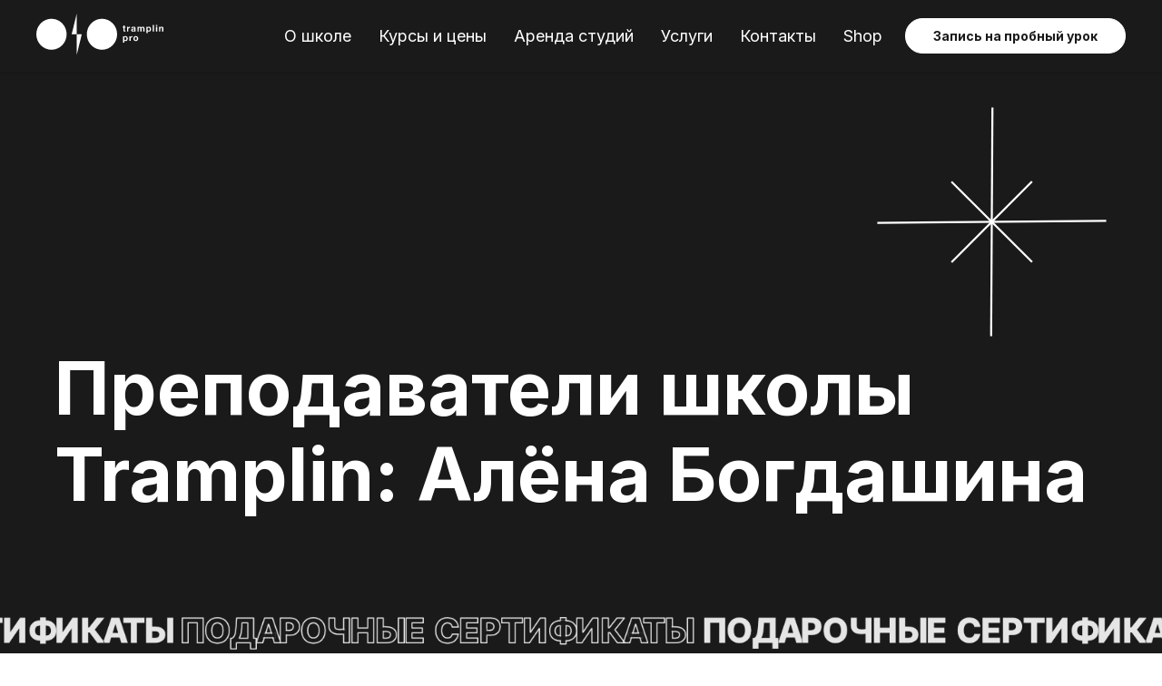

--- FILE ---
content_type: text/html; charset=UTF-8
request_url: https://tramplin.pro/teachers/bogdashina
body_size: 23882
content:
<!DOCTYPE html> <html> <head> <meta charset="utf-8" /> <meta http-equiv="Content-Type" content="text/html; charset=utf-8" /> <meta name="viewport" content="width=device-width, initial-scale=1.0" /> <!--metatextblock--> <title>Преподаватель Алена Богдашина</title> <meta name="description" content="Страница преподавателя Tramplin: Алена Богдашина" /> <meta property="og:url" content="https://tramplin.pro/teachers/bogdashina" /> <meta property="og:title" content="Преподаватель Алена Богдашина" /> <meta property="og:description" content="Страница преподавателя Tramplin: Алена Богдашина" /> <meta property="og:type" content="website" /> <meta property="og:image" content="https://static.tildacdn.com/tild3736-3732-4730-a136-373863656662/alena_2.jpg" /> <link rel="canonical" href="https://tramplin.pro/teachers/bogdashina"> <!--/metatextblock--> <meta name="format-detection" content="telephone=no" /> <meta http-equiv="x-dns-prefetch-control" content="on"> <link rel="dns-prefetch" href="https://ws.tildacdn.com"> <link rel="dns-prefetch" href="https://static.tildacdn.com"> <link rel="shortcut icon" href="https://static.tildacdn.com/tild6565-3263-4061-a537-383861393631/favicon_1.ico" type="image/x-icon" /> <!-- Assets --> <script src="https://neo.tildacdn.com/js/tilda-fallback-1.0.min.js" async charset="utf-8"></script> <link rel="stylesheet" href="https://static.tildacdn.com/css/tilda-grid-3.0.min.css" type="text/css" media="all" onerror="this.loaderr='y';"/> <link rel="stylesheet" href="https://static.tildacdn.com/ws/project479612/tilda-blocks-page13686995.min.css?t=1768314241" type="text/css" media="all" onerror="this.loaderr='y';" /> <link rel="preconnect" href="https://fonts.gstatic.com"> <link href="https://fonts.googleapis.com/css2?family=Inter:wght@300;400;500;600;700&subset=latin,cyrillic&display=swap" rel="stylesheet"> <link rel="stylesheet" href="https://static.tildacdn.com/css/tilda-animation-2.0.min.css" type="text/css" media="all" onerror="this.loaderr='y';" /> <link rel="stylesheet" href="https://static.tildacdn.com/css/tilda-slds-1.4.min.css" type="text/css" media="print" onload="this.media='all';" onerror="this.loaderr='y';" /> <noscript><link rel="stylesheet" href="https://static.tildacdn.com/css/tilda-slds-1.4.min.css" type="text/css" media="all" /></noscript> <link rel="stylesheet" href="https://static.tildacdn.com/css/tilda-cover-1.0.min.css" type="text/css" media="all" onerror="this.loaderr='y';" /> <link rel="stylesheet" href="https://static.tildacdn.com/css/tilda-menu-widgeticons-1.0.min.css" type="text/css" media="all" onerror="this.loaderr='y';" /> <link rel="stylesheet" href="https://static.tildacdn.com/css/tilda-zoom-2.0.min.css" type="text/css" media="print" onload="this.media='all';" onerror="this.loaderr='y';" /> <noscript><link rel="stylesheet" href="https://static.tildacdn.com/css/tilda-zoom-2.0.min.css" type="text/css" media="all" /></noscript> <link rel="stylesheet" href="https://fonts.googleapis.com/css2?family=Inter:wght@300;400;600;700&display=swap" type="text/css" /> <script nomodule src="https://static.tildacdn.com/js/tilda-polyfill-1.0.min.js" charset="utf-8"></script> <script type="text/javascript">function t_onReady(func) {if(document.readyState!='loading') {func();} else {document.addEventListener('DOMContentLoaded',func);}}
function t_onFuncLoad(funcName,okFunc,time) {if(typeof window[funcName]==='function') {okFunc();} else {setTimeout(function() {t_onFuncLoad(funcName,okFunc,time);},(time||100));}}function t_throttle(fn,threshhold,scope) {return function() {fn.apply(scope||this,arguments);};}function t396_initialScale(t){var e=document.getElementById("rec"+t);if(e){var i=e.querySelector(".t396__artboard");if(i){window.tn_scale_initial_window_width||(window.tn_scale_initial_window_width=document.documentElement.clientWidth);var a=window.tn_scale_initial_window_width,r=[],n,l=i.getAttribute("data-artboard-screens");if(l){l=l.split(",");for(var o=0;o<l.length;o++)r[o]=parseInt(l[o],10)}else r=[320,480,640,960,1200];for(var o=0;o<r.length;o++){var d=r[o];a>=d&&(n=d)}var _="edit"===window.allrecords.getAttribute("data-tilda-mode"),c="center"===t396_getFieldValue(i,"valign",n,r),s="grid"===t396_getFieldValue(i,"upscale",n,r),w=t396_getFieldValue(i,"height_vh",n,r),g=t396_getFieldValue(i,"height",n,r),u=!!window.opr&&!!window.opr.addons||!!window.opera||-1!==navigator.userAgent.indexOf(" OPR/");if(!_&&c&&!s&&!w&&g&&!u){var h=parseFloat((a/n).toFixed(3)),f=[i,i.querySelector(".t396__carrier"),i.querySelector(".t396__filter")],v=Math.floor(parseInt(g,10)*h)+"px",p;i.style.setProperty("--initial-scale-height",v);for(var o=0;o<f.length;o++)f[o].style.setProperty("height","var(--initial-scale-height)");t396_scaleInitial__getElementsToScale(i).forEach((function(t){t.style.zoom=h}))}}}}function t396_scaleInitial__getElementsToScale(t){return t?Array.prototype.slice.call(t.children).filter((function(t){return t&&(t.classList.contains("t396__elem")||t.classList.contains("t396__group"))})):[]}function t396_getFieldValue(t,e,i,a){var r,n=a[a.length-1];if(!(r=i===n?t.getAttribute("data-artboard-"+e):t.getAttribute("data-artboard-"+e+"-res-"+i)))for(var l=0;l<a.length;l++){var o=a[l];if(!(o<=i)&&(r=o===n?t.getAttribute("data-artboard-"+e):t.getAttribute("data-artboard-"+e+"-res-"+o)))break}return r}window.TN_SCALE_INITIAL_VER="1.0",window.tn_scale_initial_window_width=null;</script> <script src="https://static.tildacdn.com/js/jquery-1.10.2.min.js" charset="utf-8" onerror="this.loaderr='y';"></script> <script src="https://static.tildacdn.com/js/tilda-scripts-3.0.min.js" charset="utf-8" defer onerror="this.loaderr='y';"></script> <script src="https://static.tildacdn.com/ws/project479612/tilda-blocks-page13686995.min.js?t=1768314241" charset="utf-8" async onerror="this.loaderr='y';"></script> <script src="https://static.tildacdn.com/js/tilda-lazyload-1.0.min.js" charset="utf-8" async onerror="this.loaderr='y';"></script> <script src="https://static.tildacdn.com/js/tilda-animation-2.0.min.js" charset="utf-8" async onerror="this.loaderr='y';"></script> <script src="https://static.tildacdn.com/js/tilda-zero-1.1.min.js" charset="utf-8" async onerror="this.loaderr='y';"></script> <script src="https://static.tildacdn.com/js/tilda-slds-1.4.min.js" charset="utf-8" async onerror="this.loaderr='y';"></script> <script src="https://static.tildacdn.com/js/hammer.min.js" charset="utf-8" async onerror="this.loaderr='y';"></script> <script src="https://static.tildacdn.com/js/tilda-cover-1.0.min.js" charset="utf-8" async onerror="this.loaderr='y';"></script> <script src="https://static.tildacdn.com/js/tilda-menu-1.0.min.js" charset="utf-8" async onerror="this.loaderr='y';"></script> <script src="https://static.tildacdn.com/js/tilda-menu-widgeticons-1.0.min.js" charset="utf-8" async onerror="this.loaderr='y';"></script> <script src="https://static.tildacdn.com/js/tilda-animation-ext-1.0.min.js" charset="utf-8" async onerror="this.loaderr='y';"></script> <script src="https://static.tildacdn.com/js/tilda-animation-sbs-1.0.min.js" charset="utf-8" async onerror="this.loaderr='y';"></script> <script src="https://static.tildacdn.com/js/tilda-zoom-2.0.min.js" charset="utf-8" async onerror="this.loaderr='y';"></script> <script src="https://static.tildacdn.com/js/tilda-zero-scale-1.0.min.js" charset="utf-8" async onerror="this.loaderr='y';"></script> <script src="https://static.tildacdn.com/js/tilda-zero-fixed-1.0.min.js" charset="utf-8" async onerror="this.loaderr='y';"></script> <script src="https://static.tildacdn.com/js/tilda-skiplink-1.0.min.js" charset="utf-8" async onerror="this.loaderr='y';"></script> <script src="https://static.tildacdn.com/js/tilda-events-1.0.min.js" charset="utf-8" async onerror="this.loaderr='y';"></script> <script type="text/javascript" src="https://static.tildacdn.com/js/tilda-lk-dashboard-1.0.min.js" charset="utf-8" async onerror="this.loaderr='y';"></script> <!-- nominify begin --><script src="//cdn.callibri.ru/callibri.js" type="text/javascript" charset="utf-8" defer></script> <!-- Facebook Pixel Code --> <script>
  !function(f,b,e,v,n,t,s)
  {if(f.fbq)return;n=f.fbq=function(){n.callMethod?
  n.callMethod.apply(n,arguments):n.queue.push(arguments)};
  if(!f._fbq)f._fbq=n;n.push=n;n.loaded=!0;n.version='2.0';
  n.queue=[];t=b.createElement(e);t.async=!0;
  t.src=v;s=b.getElementsByTagName(e)[0];
  s.parentNode.insertBefore(t,s)}(window, document,'script',
  'https://connect.facebook.net/en_US/fbevents.js');
  fbq('init', '700478166761288');
  fbq('track', 'PageView');
</script> <noscript><img height="1" width="1" style="display:none"
  src="https://www.facebook.com/tr?id=700478166761288&ev=PageView&noscript=1"
/></noscript> <!-- End Facebook Pixel Code --> <meta name="yandex-verification" content="b0bb9193a3fad41f" /> <!-- nominify end --><script type="text/javascript">window.dataLayer=window.dataLayer||[];</script> <!-- Facebook Pixel Code --> <script type="text/javascript" data-tilda-cookie-type="advertising">setTimeout(function(){!function(f,b,e,v,n,t,s)
{if(f.fbq)return;n=f.fbq=function(){n.callMethod?n.callMethod.apply(n,arguments):n.queue.push(arguments)};if(!f._fbq)f._fbq=n;n.push=n;n.loaded=!0;n.version='2.0';n.agent='pltilda';n.queue=[];t=b.createElement(e);t.async=!0;t.src=v;s=b.getElementsByTagName(e)[0];s.parentNode.insertBefore(t,s)}(window,document,'script','https://connect.facebook.net/en_US/fbevents.js');fbq('init','1697189450529819');fbq('track','PageView');},2000);</script> <!-- End Facebook Pixel Code --> <!-- VK Pixel Code --> <script type="text/javascript" data-tilda-cookie-type="advertising">setTimeout(function(){!function(){var t=document.createElement("script");t.type="text/javascript",t.async=!0,t.src="https://vk.com/js/api/openapi.js?161",t.onload=function(){VK.Retargeting.Init("VK-RTRG-514680-ddeDT"),VK.Retargeting.Hit()},document.head.appendChild(t)}();},2000);</script> <!-- End VK Pixel Code --> <script type="text/javascript">(function() {if((/bot|google|yandex|baidu|bing|msn|duckduckbot|teoma|slurp|crawler|spider|robot|crawling|facebook/i.test(navigator.userAgent))===false&&typeof(sessionStorage)!='undefined'&&sessionStorage.getItem('visited')!=='y'&&document.visibilityState){var style=document.createElement('style');style.type='text/css';style.innerHTML='@media screen and (min-width: 980px) {.t-records {opacity: 0;}.t-records_animated {-webkit-transition: opacity ease-in-out .2s;-moz-transition: opacity ease-in-out .2s;-o-transition: opacity ease-in-out .2s;transition: opacity ease-in-out .2s;}.t-records.t-records_visible {opacity: 1;}}';document.getElementsByTagName('head')[0].appendChild(style);function t_setvisRecs(){var alr=document.querySelectorAll('.t-records');Array.prototype.forEach.call(alr,function(el) {el.classList.add("t-records_animated");});setTimeout(function() {Array.prototype.forEach.call(alr,function(el) {el.classList.add("t-records_visible");});sessionStorage.setItem("visited","y");},400);}
document.addEventListener('DOMContentLoaded',t_setvisRecs);}})();</script></head> <body class="t-body" style="margin:0;"> <!--allrecords--> <div id="allrecords" class="t-records" data-hook="blocks-collection-content-node" data-tilda-project-id="479612" data-tilda-page-id="13686995" data-tilda-page-alias="teachers/bogdashina" data-tilda-formskey="a8312752e125009fd7c295222e904457" data-tilda-lazy="yes" data-tilda-root-zone="com" data-tilda-project-headcode="yes" data-tilda-project-country="RU"> <!--header--> <header id="t-header" class="t-records" data-hook="blocks-collection-content-node" data-tilda-project-id="479612" data-tilda-page-id="2063861" data-tilda-page-alias="header" data-tilda-formskey="a8312752e125009fd7c295222e904457" data-tilda-lazy="yes" data-tilda-root-zone="com" data-tilda-project-headcode="yes" data-tilda-project-country="RU"> <div id="rec354399307" class="r t-rec t-rec_pt_0 t-screenmin-980px" style="padding-top:0px;background-color:#1a1a1a; " data-animationappear="off" data-record-type="257" data-screen-min="980px" data-bg-color="#1a1a1a"> <!-- T228 --> <div id="nav354399307marker"></div> <div id="nav354399307" class="t228 t228__positionfixed " style="background-color: rgba(26,26,26,1); " data-bgcolor-hex="#1a1a1a" data-bgcolor-rgba="rgba(26,26,26,1)" data-navmarker="nav354399307marker" data-appearoffset="" data-bgopacity-two="100" data-menushadow="20" data-menushadow-css="" data-bgopacity="1" data-bgcolor-rgba-afterscroll="rgba(26,26,26,1)" data-menu-items-align="right" data-menu="yes"> <div class="t228__maincontainer " style=""> <div class="t228__padding40px"></div> <div class="t228__leftside"> <div class="t228__leftcontainer"> <a href="/" class="t228__imgwrapper"> <img class="t228__imglogo t228__imglogomobile"
src="https://static.tildacdn.com/tild3865-3934-4938-b738-316266656132/Tramplin_Logo-01.svg"
imgfield="img"
style="max-width: 140px; width: 140px; min-width: 140px; height: auto; display: block;"
alt=""> </a> </div> </div> <div class="t228__centerside t228__menualign_right"> <nav class="t228__centercontainer"> <ul role="list" class="t228__list t-menu__list"> <li class="t228__list_item"
style="padding:0 15px 0 0;"> <a class="t-menu__link-item"
href="/o_shkole" data-menu-submenu-hook="" data-menu-item-number="1">
О школе
</a> </li> <li class="t228__list_item"
style="padding:0 15px;"> <a class="t-menu__link-item"
href="/kursy_i_ceny/" data-menu-submenu-hook="" data-menu-item-number="2">
Курсы и цены
</a> </li> <li class="t228__list_item"
style="padding:0 15px;"> <a class="t-menu__link-item"
href="/arenda_studij" data-menu-submenu-hook="" data-menu-item-number="3">
Аренда студий
</a> </li> <li class="t228__list_item"
style="padding:0 15px;"> <a class="t-menu__link-item"
href="/uslugi" data-menu-submenu-hook="" data-menu-item-number="4">
Услуги
</a> </li> <li class="t228__list_item"
style="padding:0 15px;"> <a class="t-menu__link-item"
href="/kontankty" data-menu-submenu-hook="" data-menu-item-number="5">
Контакты
</a> </li> <li class="t228__list_item"
style="padding:0 0 0 15px;"> <a class="t-menu__link-item"
href="/shop" data-menu-submenu-hook="" data-menu-item-number="6">
Shop
</a> </li> </ul> </nav> </div> <div class="t228__rightside"> <div class="t228__rightcontainer"> <div class="t228__right_buttons"> <div class="t228__right_buttons_wrap"> <div class="t228__right_buttons_but"> <a
class="t-btn t-btnflex t-btnflex_type_button t-btnflex_sm"
href="/free_lesson_form"><span class="t-btnflex__text">Запись на пробный урок</span> <style>#rec354399307 .t-btnflex.t-btnflex_type_button {color:#1a1a1a;background-color:#ffffff;border-style:solid !important;border-color:#ffffff !important;--border-width:1px;border-radius:30px;box-shadow:none !important;font-family:Inter;font-weight:700;transition-duration:0.4s;transition-property:background-color,color,border-color,box-shadow,opacity,transform,gap;transition-timing-function:ease-in-out;}@media (hover:hover) {#rec354399307 .t-btnflex.t-btnflex_type_button:not(.t-animate_no-hover):hover {color:#ffffff !important;border-color:#00663a !important;background-color:#00663a !important;}#rec354399307 .t-btnflex.t-btnflex_type_button:not(.t-animate_no-hover):focus-visible {color:#ffffff !important;border-color:#00663a !important;background-color:#00663a !important;}}</style></a> </div> </div> </div> </div> </div> <div class="t228__padding40px"> </div> </div> </div> <style>@media screen and (max-width:980px){#rec354399307 .t228__leftcontainer{padding:20px;}#rec354399307 .t228__imglogo{padding:20px 0;}#rec354399307 .t228{position:static;}}</style> <script>window.addEventListener('resize',t_throttle(function() {t_onFuncLoad('t_menu__setBGcolor',function() {t_menu__setBGcolor('354399307','.t228');});}));t_onReady(function() {t_onFuncLoad('t_menu__highlightActiveLinks',function() {t_menu__highlightActiveLinks('.t228__list_item a');});t_onFuncLoad('t_menu__findAnchorLinks',function() {t_menu__findAnchorLinks('354399307','.t228__list_item a');});t_onFuncLoad('t228__init',function() {t228__init('354399307');});t_onFuncLoad('t_menu__setBGcolor',function() {t_menu__setBGcolor('354399307','.t228');});t_onFuncLoad('t_menu__interactFromKeyboard',function() {t_menu__interactFromKeyboard('354399307');});t_onFuncLoad('t_menu__changeBgOpacity',function() {t_menu__changeBgOpacity('354399307','.t228');window.addEventListener('scroll',t_throttle(function() {t_menu__changeBgOpacity('354399307','.t228');}));});});</script> <style>#rec354399307 .t-menu__link-item{-webkit-transition:color 0.3s ease-in-out,opacity 0.3s ease-in-out;transition:color 0.3s ease-in-out,opacity 0.3s ease-in-out;position:relative;}#rec354399307 .t-menu__link-item:not(.t-active):not(.tooltipstered)::after{content:'';position:absolute;left:0;bottom:20%;opacity:0;width:100%;height:100%;border-bottom:1px solid #00663a;-webkit-box-shadow:inset 0px -1px 0px 0px #00663a;-moz-box-shadow:inset 0px -1px 0px 0px #00663a;box-shadow:inset 0px -1px 0px 0px #00663a;-webkit-transition:all 0.3s ease;transition:all 0.3s ease;pointer-events:none;}#rec354399307 .t-menu__link-item.t-active:not(.t978__menu-link){color:#00663a !important;font-weight:700 !important;opacity:1 !important;}#rec354399307 .t-menu__link-item.t-active::after{content:'';position:absolute;left:0;-webkit-transition:all 0.3s ease;transition:all 0.3s ease;opacity:1;width:100%;height:100%;bottom:-1px;border-bottom:1px solid #00663a;-webkit-box-shadow:inset 0px -1px 0px 0px #00663a;-moz-box-shadow:inset 0px -1px 0px 0px #00663a;box-shadow:inset 0px -1px 0px 0px #00663a;}#rec354399307 .t-menu__link-item:not(.t-active):not(.tooltipstered):hover{color:#00663a !important;}#rec354399307 .t-menu__link-item:not(.t-active):not(.tooltipstered):focus-visible{color:#00663a !important;}#rec354399307 .t-menu__link-item:not(.t-active):not(.tooltipstered):hover::after{opacity:1;bottom:-1px;}#rec354399307 .t-menu__link-item:not(.t-active):not(.tooltipstered):focus-visible::after{opacity:1;bottom:-1px;}@supports (overflow:-webkit-marquee) and (justify-content:inherit){#rec354399307 .t-menu__link-item,#rec354399307 .t-menu__link-item.t-active{opacity:1 !important;}}</style> <style> #rec354399307 a.t-menu__link-item{font-size:18px;color:#ffffff;font-family:'Inter';font-weight:400;}#rec354399307 .t228__right_langs_lang a{font-size:18px;color:#ffffff;font-family:'Inter';font-weight:400;}</style> <style>#rec354399307 .t228 {box-shadow:0px 1px 3px rgba(0,0,0,0.2);}</style> </div> <div id="rec1645356961" class="r t-rec t-rec_pt_0 t-screenmin-980px" style="padding-top:0px;background-color:#1a1a1a; " data-animationappear="off" data-record-type="396" data-screen-min="980px" data-bg-color="#1a1a1a"> <!-- T396 --> <style>#rec1645356961 .t396__artboard {position:fixed;width:100%;left:0;bottom:0;z-index:990;}#rec1645356961 .t396__artboard {height:50px;background-color:#1a1a1a;}#rec1645356961 .t396__filter {height:50px;}#rec1645356961 .t396__carrier{height:50px;background-position:center center;background-attachment:scroll;background-size:cover;background-repeat:no-repeat;}@media screen and (max-width:1199px) {#rec1645356961 .t396__artboard,#rec1645356961 .t396__filter,#rec1645356961 .t396__carrier {}#rec1645356961 .t396__filter {}#rec1645356961 .t396__carrier {background-attachment:scroll;}}@media screen and (max-width:959px) {#rec1645356961 .t396__artboard,#rec1645356961 .t396__filter,#rec1645356961 .t396__carrier {}#rec1645356961 .t396__filter {}#rec1645356961 .t396__carrier {background-attachment:scroll;}}@media screen and (max-width:639px) {#rec1645356961 .t396__artboard,#rec1645356961 .t396__filter,#rec1645356961 .t396__carrier {}#rec1645356961 .t396__filter {}#rec1645356961 .t396__carrier {background-attachment:scroll;}}@media screen and (max-width:479px) {#rec1645356961 .t396__artboard,#rec1645356961 .t396__filter,#rec1645356961 .t396__carrier {}#rec1645356961 .t396__filter {}#rec1645356961 .t396__carrier {background-attachment:scroll;}}#rec1645356961 .tn-elem[data-elem-id="1764780427644"]{z-index:3;top:10px;;left:calc(50% - 600px + 1308px);;width:1139px;height:auto;}#rec1645356961 .tn-elem[data-elem-id="1764780427644"] .tn-atom{border-radius:0px 0px 0px 0px;background-position:center center;border-width:var(--t396-borderwidth,0);border-style:var(--t396-borderstyle,solid);border-color:var(--t396-bordercolor,transparent);transition:background-color var(--t396-speedhover,0s) ease-in-out,color var(--t396-speedhover,0s) ease-in-out,border-color var(--t396-speedhover,0s) ease-in-out,box-shadow var(--t396-shadowshoverspeed,0.2s) ease-in-out;}#rec1645356961 .tn-elem[data-elem-id="1764780427644"] .tn-atom__img{border-radius:0px 0px 0px 0px;object-position:center center;}@media (min-width:1200px){#rec1645356961 .tn-elem.t396__elem--anim-hidden[data-elem-id="1764780427644"]{opacity:0;}}@media screen and (max-width:1199px){#rec1645356961 .tn-elem[data-elem-id="1764780427644"]{display:table;height:auto;}}@media screen and (max-width:959px){#rec1645356961 .tn-elem[data-elem-id="1764780427644"]{display:table;height:auto;}}@media screen and (max-width:639px){#rec1645356961 .tn-elem[data-elem-id="1764780427644"]{display:table;height:auto;}}@media screen and (max-width:479px){#rec1645356961 .tn-elem[data-elem-id="1764780427644"]{display:table;height:auto;}}#rec1645356961 .tn-elem[data-elem-id="1764780458628000001"]{z-index:3;top:10px;;left:calc(50% - 600px + 160px);;width:1139px;height:auto;}#rec1645356961 .tn-elem[data-elem-id="1764780458628000001"] .tn-atom{border-radius:0px 0px 0px 0px;background-position:center center;border-width:var(--t396-borderwidth,0);border-style:var(--t396-borderstyle,solid);border-color:var(--t396-bordercolor,transparent);transition:background-color var(--t396-speedhover,0s) ease-in-out,color var(--t396-speedhover,0s) ease-in-out,border-color var(--t396-speedhover,0s) ease-in-out,box-shadow var(--t396-shadowshoverspeed,0.2s) ease-in-out;}#rec1645356961 .tn-elem[data-elem-id="1764780458628000001"] .tn-atom__img{border-radius:0px 0px 0px 0px;object-position:center center;}@media (min-width:1200px){#rec1645356961 .tn-elem.t396__elem--anim-hidden[data-elem-id="1764780458628000001"]{opacity:0;}}@media screen and (max-width:1199px){#rec1645356961 .tn-elem[data-elem-id="1764780458628000001"]{display:table;height:auto;}}@media screen and (max-width:959px){#rec1645356961 .tn-elem[data-elem-id="1764780458628000001"]{display:table;height:auto;}}@media screen and (max-width:639px){#rec1645356961 .tn-elem[data-elem-id="1764780458628000001"]{display:table;height:auto;}}@media screen and (max-width:479px){#rec1645356961 .tn-elem[data-elem-id="1764780458628000001"]{display:table;height:auto;}}#rec1645356961 .tn-elem[data-elem-id="1764781200482000003"]{z-index:3;top:10px;;left:calc(50% - 600px + -988px);;width:1139px;height:auto;}#rec1645356961 .tn-elem[data-elem-id="1764781200482000003"] .tn-atom{border-radius:0px 0px 0px 0px;background-position:center center;border-width:var(--t396-borderwidth,0);border-style:var(--t396-borderstyle,solid);border-color:var(--t396-bordercolor,transparent);transition:background-color var(--t396-speedhover,0s) ease-in-out,color var(--t396-speedhover,0s) ease-in-out,border-color var(--t396-speedhover,0s) ease-in-out,box-shadow var(--t396-shadowshoverspeed,0.2s) ease-in-out;}#rec1645356961 .tn-elem[data-elem-id="1764781200482000003"] .tn-atom__img{border-radius:0px 0px 0px 0px;object-position:center center;}@media (min-width:1200px){#rec1645356961 .tn-elem.t396__elem--anim-hidden[data-elem-id="1764781200482000003"]{opacity:0;}}@media screen and (max-width:1199px){#rec1645356961 .tn-elem[data-elem-id="1764781200482000003"]{display:table;height:auto;}}@media screen and (max-width:959px){#rec1645356961 .tn-elem[data-elem-id="1764781200482000003"]{display:table;height:auto;}}@media screen and (max-width:639px){#rec1645356961 .tn-elem[data-elem-id="1764781200482000003"]{display:table;height:auto;}}@media screen and (max-width:479px){#rec1645356961 .tn-elem[data-elem-id="1764781200482000003"]{display:table;height:auto;}}#rec1645356961 .tn-elem[data-elem-id="1764781286944000004"]{z-index:3;top:10px;;left:calc(50% - 600px + -2136px);;width:1139px;height:auto;}#rec1645356961 .tn-elem[data-elem-id="1764781286944000004"] .tn-atom{border-radius:0px 0px 0px 0px;background-position:center center;border-width:var(--t396-borderwidth,0);border-style:var(--t396-borderstyle,solid);border-color:var(--t396-bordercolor,transparent);transition:background-color var(--t396-speedhover,0s) ease-in-out,color var(--t396-speedhover,0s) ease-in-out,border-color var(--t396-speedhover,0s) ease-in-out,box-shadow var(--t396-shadowshoverspeed,0.2s) ease-in-out;}#rec1645356961 .tn-elem[data-elem-id="1764781286944000004"] .tn-atom__img{border-radius:0px 0px 0px 0px;object-position:center center;}@media (min-width:1200px){#rec1645356961 .tn-elem.t396__elem--anim-hidden[data-elem-id="1764781286944000004"]{opacity:0;}}@media screen and (max-width:1199px){#rec1645356961 .tn-elem[data-elem-id="1764781286944000004"]{display:table;height:auto;}}@media screen and (max-width:959px){#rec1645356961 .tn-elem[data-elem-id="1764781286944000004"]{display:table;height:auto;}}@media screen and (max-width:639px){#rec1645356961 .tn-elem[data-elem-id="1764781286944000004"]{display:table;height:auto;}}@media screen and (max-width:479px){#rec1645356961 .tn-elem[data-elem-id="1764781286944000004"]{display:table;height:auto;}}#rec1645356961 .tn-elem[data-elem-id="1764780491075000002"]{z-index:3;top:10px;;left:calc(50% - 600px + -3284px);;width:1139px;height:auto;}#rec1645356961 .tn-elem[data-elem-id="1764780491075000002"] .tn-atom{border-radius:0px 0px 0px 0px;background-position:center center;border-width:var(--t396-borderwidth,0);border-style:var(--t396-borderstyle,solid);border-color:var(--t396-bordercolor,transparent);transition:background-color var(--t396-speedhover,0s) ease-in-out,color var(--t396-speedhover,0s) ease-in-out,border-color var(--t396-speedhover,0s) ease-in-out,box-shadow var(--t396-shadowshoverspeed,0.2s) ease-in-out;}#rec1645356961 .tn-elem[data-elem-id="1764780491075000002"] .tn-atom__img{border-radius:0px 0px 0px 0px;object-position:center center;}@media (min-width:1200px){#rec1645356961 .tn-elem.t396__elem--anim-hidden[data-elem-id="1764780491075000002"]{opacity:0;}}@media screen and (max-width:1199px){#rec1645356961 .tn-elem[data-elem-id="1764780491075000002"]{display:table;height:auto;}}@media screen and (max-width:959px){#rec1645356961 .tn-elem[data-elem-id="1764780491075000002"]{display:table;height:auto;}}@media screen and (max-width:639px){#rec1645356961 .tn-elem[data-elem-id="1764780491075000002"]{display:table;height:auto;}}@media screen and (max-width:479px){#rec1645356961 .tn-elem[data-elem-id="1764780491075000002"]{display:table;height:auto;}}#rec1645356961 .tn-elem[data-elem-id="1764781196790000002"]{z-index:3;top:-27px;;left:calc(50% - 600px + -3345px);;width:5850px;height:100px;}#rec1645356961 .tn-elem[data-elem-id="1764781196790000002"] .tn-atom{border-radius:0px 0px 0px 0px;opacity:0;background-color:#fff705;background-position:center center;border-width:var(--t396-borderwidth,0);border-style:var(--t396-borderstyle,solid);border-color:var(--t396-bordercolor,transparent);transition:background-color var(--t396-speedhover,0s) ease-in-out,color var(--t396-speedhover,0s) ease-in-out,border-color var(--t396-speedhover,0s) ease-in-out,box-shadow var(--t396-shadowshoverspeed,0.2s) ease-in-out;}@media screen and (max-width:1199px){#rec1645356961 .tn-elem[data-elem-id="1764781196790000002"]{display:table;}}@media screen and (max-width:959px){#rec1645356961 .tn-elem[data-elem-id="1764781196790000002"]{display:table;}}@media screen and (max-width:639px){#rec1645356961 .tn-elem[data-elem-id="1764781196790000002"]{display:table;}}@media screen and (max-width:479px){#rec1645356961 .tn-elem[data-elem-id="1764781196790000002"]{display:table;}}</style> <div class='t396'> <div class="t396__artboard" data-artboard-recid="1645356961" data-artboard-screens="320,480,640,960,1200" data-artboard-height="50" data-artboard-valign="center" data-artboard-upscale="grid" data-artboard-pos="fixed" data-artboard-fixed-pos="bottom" data-artboard-fixed-need-js="y"> <div class="t396__carrier" data-artboard-recid="1645356961"></div> <div class="t396__filter" data-artboard-recid="1645356961"></div> <div class='t396__elem tn-elem tn-elem__16453569611764780427644 ' data-elem-id='1764780427644' data-elem-type='image' data-field-top-value="10" data-field-left-value="1308" data-field-height-value="36" data-field-width-value="1139" data-field-axisy-value="top" data-field-axisx-value="left" data-field-container-value="grid" data-field-topunits-value="px" data-field-leftunits-value="px" data-field-heightunits-value="px" data-field-widthunits-value="px" data-animate-sbs-event="intoview" data-animate-sbs-trg="1" data-animate-sbs-trgofst="0" data-animate-sbs-loop="loop" data-animate-sbs-opts="[{'mx':0,'my':0,'sx':1,'sy':1,'op':1,'ro':0,'ti':0,'ea':'0','dt':0},{'mx':1148,'my':0,'sx':1,'sy':1,'op':1,'ro':0,'ti':12000,'ea':'0','dt':0}]" data-field-filewidth-value="1460" data-field-fileheight-value="46" data-field-heightmode-value="hug" data-field-height-res-960-value="36"> <div class='tn-atom'> <img class='tn-atom__img t-img' data-original='https://static.tildacdn.com/tild6561-3534-4262-b663-633531306366/text_gift.svg'
src='https://static.tildacdn.com/tild6561-3534-4262-b663-633531306366/text_gift.svg'
alt='' imgfield='tn_img_1764780427644'
/> </div> </div> <div class='t396__elem tn-elem tn-elem__16453569611764780458628000001 ' data-elem-id='1764780458628000001' data-elem-type='image' data-field-top-value="10" data-field-left-value="160" data-field-height-value="36" data-field-width-value="1139" data-field-axisy-value="top" data-field-axisx-value="left" data-field-container-value="grid" data-field-topunits-value="px" data-field-leftunits-value="px" data-field-heightunits-value="px" data-field-widthunits-value="px" data-animate-sbs-event="intoview" data-animate-sbs-trg="1" data-animate-sbs-trgofst="0" data-animate-sbs-loop="loop" data-animate-sbs-opts="[{'mx':0,'my':0,'sx':1,'sy':1,'op':1,'ro':0,'ti':0,'ea':'0','dt':0},{'mx':1148,'my':0,'sx':1,'sy':1,'op':1,'ro':0,'ti':12000,'ea':'0','dt':0}]" data-field-filewidth-value="1460" data-field-fileheight-value="46" data-field-heightmode-value="hug" data-field-height-res-960-value="36"> <div class='tn-atom'> <img class='tn-atom__img t-img' data-original='https://static.tildacdn.com/tild6561-3534-4262-b663-633531306366/text_gift.svg'
src='https://static.tildacdn.com/tild6561-3534-4262-b663-633531306366/text_gift.svg'
alt='' imgfield='tn_img_1764780458628000001'
/> </div> </div> <div class='t396__elem tn-elem tn-elem__16453569611764781200482000003 ' data-elem-id='1764781200482000003' data-elem-type='image' data-field-top-value="10" data-field-left-value="-988" data-field-height-value="36" data-field-width-value="1139" data-field-axisy-value="top" data-field-axisx-value="left" data-field-container-value="grid" data-field-topunits-value="px" data-field-leftunits-value="px" data-field-heightunits-value="px" data-field-widthunits-value="px" data-animate-sbs-event="intoview" data-animate-sbs-trg="1" data-animate-sbs-trgofst="0" data-animate-sbs-loop="loop" data-animate-sbs-opts="[{'mx':0,'my':0,'sx':1,'sy':1,'op':1,'ro':0,'ti':0,'ea':'0','dt':0},{'mx':1148,'my':0,'sx':1,'sy':1,'op':1,'ro':0,'ti':12000,'ea':'0','dt':0}]" data-field-filewidth-value="1460" data-field-fileheight-value="46" data-field-heightmode-value="hug" data-field-height-res-960-value="36"> <div class='tn-atom'> <img class='tn-atom__img t-img' data-original='https://static.tildacdn.com/tild6561-3534-4262-b663-633531306366/text_gift.svg'
src='https://static.tildacdn.com/tild6561-3534-4262-b663-633531306366/text_gift.svg'
alt='' imgfield='tn_img_1764781200482000003'
/> </div> </div> <div class='t396__elem tn-elem tn-elem__16453569611764781286944000004 ' data-elem-id='1764781286944000004' data-elem-type='image' data-field-top-value="10" data-field-left-value="-2136" data-field-height-value="36" data-field-width-value="1139" data-field-axisy-value="top" data-field-axisx-value="left" data-field-container-value="grid" data-field-topunits-value="px" data-field-leftunits-value="px" data-field-heightunits-value="px" data-field-widthunits-value="px" data-animate-sbs-event="intoview" data-animate-sbs-trg="1" data-animate-sbs-trgofst="0" data-animate-sbs-loop="loop" data-animate-sbs-opts="[{'mx':0,'my':0,'sx':1,'sy':1,'op':1,'ro':0,'ti':0,'ea':'0','dt':0},{'mx':1148,'my':0,'sx':1,'sy':1,'op':1,'ro':0,'ti':12000,'ea':'0','dt':0}]" data-field-filewidth-value="1460" data-field-fileheight-value="46" data-field-heightmode-value="hug" data-field-height-res-960-value="36"> <div class='tn-atom'> <img class='tn-atom__img t-img' data-original='https://static.tildacdn.com/tild6561-3534-4262-b663-633531306366/text_gift.svg'
src='https://static.tildacdn.com/tild6561-3534-4262-b663-633531306366/text_gift.svg'
alt='' imgfield='tn_img_1764781286944000004'
/> </div> </div> <div class='t396__elem tn-elem tn-elem__16453569611764780491075000002 ' data-elem-id='1764780491075000002' data-elem-type='image' data-field-top-value="10" data-field-left-value="-3284" data-field-height-value="36" data-field-width-value="1139" data-field-axisy-value="top" data-field-axisx-value="left" data-field-container-value="grid" data-field-topunits-value="px" data-field-leftunits-value="px" data-field-heightunits-value="px" data-field-widthunits-value="px" data-animate-sbs-event="intoview" data-animate-sbs-trg="1" data-animate-sbs-trgofst="0" data-animate-sbs-loop="loop" data-animate-sbs-opts="[{'mx':0,'my':0,'sx':1,'sy':1,'op':1,'ro':0,'ti':0,'ea':'0','dt':0},{'mx':1148,'my':0,'sx':1,'sy':1,'op':1,'ro':0,'ti':12000,'ea':'0','dt':0}]" data-field-filewidth-value="1460" data-field-fileheight-value="46" data-field-heightmode-value="hug" data-field-height-res-960-value="36"> <div class='tn-atom'> <img class='tn-atom__img t-img' data-original='https://static.tildacdn.com/tild6561-3534-4262-b663-633531306366/text_gift.svg'
src='https://static.tildacdn.com/tild6561-3534-4262-b663-633531306366/text_gift.svg'
alt='' imgfield='tn_img_1764780491075000002'
/> </div> </div> <div class='t396__elem tn-elem tn-elem__16453569611764781196790000002' data-elem-id='1764781196790000002' data-elem-type='shape' data-field-top-value="-27" data-field-left-value="-3345" data-field-height-value="100" data-field-width-value="5850" data-field-axisy-value="top" data-field-axisx-value="left" data-field-container-value="grid" data-field-topunits-value="px" data-field-leftunits-value="px" data-field-heightunits-value="px" data-field-widthunits-value="px"> <a class='tn-atom' href="https://tramplin.pro/uslugi/gift"> </a> </div> </div> </div> <script>t_onReady(function() {t_onFuncLoad('t396_init',function() {t396_init('1645356961');});});</script> <!-- /T396 --> </div> <div id="rec605844381" class="r t-rec t-screenmax-980px" style=" " data-animationappear="off" data-record-type="396" data-screen-max="980px"> <!-- T396 --> <style>#rec605844381 .t396__artboard {height:90px;background-color:#1a1a1a;}#rec605844381 .t396__filter {height:90px;}#rec605844381 .t396__carrier{height:90px;background-position:center center;background-attachment:scroll;background-size:cover;background-repeat:no-repeat;}@media screen and (max-width:1199px) {#rec605844381 .t396__artboard,#rec605844381 .t396__filter,#rec605844381 .t396__carrier {height:90px;}#rec605844381 .t396__filter {}#rec605844381 .t396__carrier {background-attachment:scroll;}}@media screen and (max-width:959px) {#rec605844381 .t396__artboard,#rec605844381 .t396__filter,#rec605844381 .t396__carrier {}#rec605844381 .t396__filter {}#rec605844381 .t396__carrier {background-attachment:scroll;}}@media screen and (max-width:639px) {#rec605844381 .t396__artboard,#rec605844381 .t396__filter,#rec605844381 .t396__carrier {}#rec605844381 .t396__filter {}#rec605844381 .t396__carrier {background-attachment:scroll;}}@media screen and (max-width:479px) {#rec605844381 .t396__artboard,#rec605844381 .t396__filter,#rec605844381 .t396__carrier {height:80px;}#rec605844381 .t396__filter {}#rec605844381 .t396__carrier {background-attachment:scroll;}}#rec605844381 .tn-elem[data-elem-id="1687204914894"]{z-index:2;top:0px;;left:calc(50% - 600px + -107px);;width:1407px;height:90px;}#rec605844381 .tn-elem[data-elem-id="1687204914894"] .tn-atom{background-color:#1a1a1a;background-position:center center;border-width:var(--t396-borderwidth,0);border-style:var(--t396-borderstyle,solid);border-color:var(--t396-bordercolor,transparent);transition:background-color var(--t396-speedhover,0s) ease-in-out,color var(--t396-speedhover,0s) ease-in-out,border-color var(--t396-speedhover,0s) ease-in-out,box-shadow var(--t396-shadowshoverspeed,0.2s) ease-in-out;}@media screen and (max-width:479px){#rec605844381 .tn-elem[data-elem-id="1687204914894"]{width:526px;}}#rec605844381 .tn-elem[data-elem-id="1687098045818"]{z-index:3;top:19px;;left:calc(50% - 600px + -99px);;width:198px;height:auto;}#rec605844381 .tn-elem[data-elem-id="1687098045818"] .tn-atom{background-position:center center;border-width:var(--t396-borderwidth,0);border-style:var(--t396-borderstyle,solid);border-color:var(--t396-bordercolor,transparent);transition:background-color var(--t396-speedhover,0s) ease-in-out,color var(--t396-speedhover,0s) ease-in-out,border-color var(--t396-speedhover,0s) ease-in-out,box-shadow var(--t396-shadowshoverspeed,0.2s) ease-in-out;}@media screen and (max-width:1199px){#rec605844381 .tn-elem[data-elem-id="1687098045818"]{top:17px;;left:calc(50% - 480px + 29px);;width:176px;height:auto;}}@media screen and (max-width:959px){#rec605844381 .tn-elem[data-elem-id="1687098045818"]{top:18px;;left:calc(50% - 320px + 20px);;width:166px;height:auto;}}@media screen and (max-width:639px){#rec605844381 .tn-elem[data-elem-id="1687098045818"]{top:18px;;left:calc(50% - 240px + -32px);;width:173px;height:auto;}}@media screen and (max-width:479px){#rec605844381 .tn-elem[data-elem-id="1687098045818"]{top:19px;;left:calc(50% - 160px + -25px);;width:137px;height:auto;}}#rec605844381 .tn-elem[data-elem-id="1687098314926"]{z-index:4;top:20px;;left:calc(50% - 600px + 20px);;width:100px;height:5px;}#rec605844381 .tn-elem[data-elem-id="1687098314926"] .tn-atom{background-color:#ffffff;background-position:center center;border-width:var(--t396-borderwidth,0);border-style:var(--t396-borderstyle,solid);border-color:var(--t396-bordercolor,transparent);transition:background-color var(--t396-speedhover,0s) ease-in-out,color var(--t396-speedhover,0s) ease-in-out,border-color var(--t396-speedhover,0s) ease-in-out,box-shadow var(--t396-shadowshoverspeed,0.2s) ease-in-out;}@media screen and (max-width:1199px){#rec605844381 .tn-elem[data-elem-id="1687098314926"]{top:56px;;left:calc(50% - 480px + 870px);;width:52px;}}@media screen and (max-width:959px){#rec605844381 .tn-elem[data-elem-id="1687098314926"]{top:33px;;left:calc(50% - 320px + 575px);;width:40px;height:4px;}}@media screen and (max-width:639px){#rec605844381 .tn-elem[data-elem-id="1687098314926"]{top:54px;;left:calc(50% - 240px + 475px);;width:44px;height:4px;}#rec605844381 .tn-elem[data-elem-id="1687098314926"] .tn-atom{background-size:cover;opacity:1;}}@media screen and (max-width:479px){#rec605844381 .tn-elem[data-elem-id="1687098314926"]{top:31px;;left:calc(50% - 160px + 315px);;width:30px;height:3px;}#rec605844381 .tn-elem[data-elem-id="1687098314926"] .tn-atom{background-size:cover;opacity:1;}}#rec605844381 .tn-elem[data-elem-id="1687098315869"]{z-index:5;top:20px;;left:calc(50% - 600px + 20px);;width:100px;height:5px;}#rec605844381 .tn-elem[data-elem-id="1687098315869"] .tn-atom{background-color:#ffffff;background-position:center center;border-width:var(--t396-borderwidth,0);border-style:var(--t396-borderstyle,solid);border-color:var(--t396-bordercolor,transparent);transition:background-color var(--t396-speedhover,0s) ease-in-out,color var(--t396-speedhover,0s) ease-in-out,border-color var(--t396-speedhover,0s) ease-in-out,box-shadow var(--t396-shadowshoverspeed,0.2s) ease-in-out;}@media screen and (max-width:1199px){#rec605844381 .tn-elem[data-elem-id="1687098315869"]{top:43px;;left:calc(50% - 480px + 870px);;width:52px;}}@media screen and (max-width:959px){#rec605844381 .tn-elem[data-elem-id="1687098315869"]{top:43px;;left:calc(50% - 320px + 575px);;width:40px;height:4px;}}@media screen and (max-width:639px){#rec605844381 .tn-elem[data-elem-id="1687098315869"]{top:33px;;left:calc(50% - 240px + 475px);;width:44px;height:4px;}#rec605844381 .tn-elem[data-elem-id="1687098315869"] .tn-atom{background-size:cover;opacity:1;-webkit-transform:rotate(0deg);-moz-transform:rotate(0deg);transform:rotate(0deg);}}@media screen and (max-width:479px){#rec605844381 .tn-elem[data-elem-id="1687098315869"]{top:39px;;left:calc(50% - 160px + 315px);;width:30px;height:3px;}#rec605844381 .tn-elem[data-elem-id="1687098315869"] .tn-atom{background-size:cover;opacity:1;}}#rec605844381 .tn-elem[data-elem-id="1687098186831"]{z-index:6;top:20px;;left:calc(50% - 600px + 20px);;width:100px;height:5px;}#rec605844381 .tn-elem[data-elem-id="1687098186831"] .tn-atom{background-color:#ffffff;background-position:center center;border-width:var(--t396-borderwidth,0);border-style:var(--t396-borderstyle,solid);border-color:var(--t396-bordercolor,transparent);transition:background-color var(--t396-speedhover,0s) ease-in-out,color var(--t396-speedhover,0s) ease-in-out,border-color var(--t396-speedhover,0s) ease-in-out,box-shadow var(--t396-shadowshoverspeed,0.2s) ease-in-out;}@media screen and (max-width:1199px){#rec605844381 .tn-elem[data-elem-id="1687098186831"]{top:30px;;left:calc(50% - 480px + 870px);;width:52px;}}@media screen and (max-width:959px){#rec605844381 .tn-elem[data-elem-id="1687098186831"]{top:53px;;left:calc(50% - 320px + 575px);;width:40px;height:4px;}#rec605844381 .tn-elem[data-elem-id="1687098186831"] .tn-atom{background-size:cover;-webkit-transform:rotate(0deg);-moz-transform:rotate(0deg);transform:rotate(0deg);}}@media screen and (max-width:639px){#rec605844381 .tn-elem[data-elem-id="1687098186831"]{top:43px;;left:calc(50% - 240px + 475px);;width:44px;height:4px;}#rec605844381 .tn-elem[data-elem-id="1687098186831"] .tn-atom{background-size:cover;opacity:1;}}@media screen and (max-width:479px){#rec605844381 .tn-elem[data-elem-id="1687098186831"]{top:47px;;left:calc(50% - 160px + 315px);;width:30px;height:3px;}#rec605844381 .tn-elem[data-elem-id="1687098186831"] .tn-atom{background-size:cover;opacity:1;}}#rec605844381 .tn-elem[data-elem-id="1687098462790"]{color:#1a1a1a;text-align:center;z-index:7;top:24px;;left:calc(50% - 600px + 534px);;width:200px;height:55px;}#rec605844381 .tn-elem[data-elem-id="1687098462790"] .tn-atom{color:#1a1a1a;font-size:14px;font-family:'Arial',Arial,sans-serif;line-height:1.55;font-weight:600;border-radius:30px;background-color:transparent;background-position:center center;border-width:var(--t396-borderwidth,0);border-style:var(--t396-borderstyle,solid);border-color:transparent;--t396-speedhover:0.2s;transition:background-color var(--t396-speedhover,0s) ease-in-out,color var(--t396-speedhover,0s) ease-in-out,border-color var(--t396-speedhover,0s) ease-in-out,box-shadow var(--t396-shadowshoverspeed,0.2s) ease-in-out;position:relative;z-index:1;background-image:none;--t396-bgcolor-color:#ffffff;--t396-bgcolor-image:none;-webkit-box-pack:center;-ms-flex-pack:center;justify-content:center;}#rec605844381 .tn-elem[data-elem-id="1687098462790"] .tn-atom::before,#rec605844381 .tn-elem[data-elem-id="1687098462790"] .tn-atom::after{--t396-borderoffset:calc(var(--t396-borderwidth,0px) * var(--t396-borderstyle-existed,1));content:'';position:absolute;width:calc(100% + 2 * var(--t396-borderoffset));height:calc(100% + 2 * var(--t396-borderoffset));left:calc(-1 * var(--t396-borderoffset));top:calc(-1 * var(--t396-borderoffset));box-sizing:border-box;background-origin:border-box;background-clip:border-box;pointer-events:none;border-radius:30px;border-width:var(--t396-borderwidth,0);border-style:var(--t396-borderstyle,solid);transition:opacity var(--t396-speedhover,0s) ease-in-out;;}#rec605844381 .tn-elem[data-elem-id="1687098462790"] .tn-atom::before{z-index:-2;opacity:1;border-color:var(--t396-bordercolor,transparent);background-color:var(--t396-bgcolor-color,transparent);background-image:var(--t396-bgcolor-image,none);}#rec605844381 .tn-elem[data-elem-id="1687098462790"] .tn-atom::after{z-index:-1;opacity:0;border-color:var(--t396-bordercolor-hover,var(--t396-bordercolor,transparent));background-color:var(--t396-bgcolor-hover-color,var(--t396-bgcolor-color,transparent));background-image:var(--t396-bgcolor-hover-image,var(--t396-bgcolor-image,none));}#rec605844381 .tn-elem[data-elem-id="1687098462790"] .tn-atom .tn-atom__button-text{transition:color var(--t396-speedhover,0s) ease-in-out;color:#1a1a1a;}@media (hover),(min-width:0\0){#rec605844381 .tn-elem[data-elem-id="1687098462790"] .tn-atom:hover::after{opacity:1;}}@media screen and (max-width:1199px){#rec605844381 .tn-elem[data-elem-id="1687098462790"]{top:22px;;left:calc(50% - 480px + 609px);;width:px;height:46px;}#rec605844381 .tn-elem[data-elem-id="1687098462790"] .tn-atom{white-space:normal;background-size:cover;}#rec605844381 .tn-elem[data-elem-id="1687098462790"] .tn-atom .tn-atom__button-text{overflow:visible;}}@media screen and (max-width:959px){#rec605844381 .tn-elem[data-elem-id="1687098462790"]{top:31px;;left:calc(50% - 320px + 394px);;width:140px;height:30px;}#rec605844381 .tn-elem[data-elem-id="1687098462790"] .tn-atom{white-space:normal;background-size:cover;}#rec605844381 .tn-elem[data-elem-id="1687098462790"] .tn-atom .tn-atom__button-text{overflow:visible;}}@media screen and (max-width:639px){#rec605844381 .tn-elem[data-elem-id="1687098462790"]{top:28px;;left:calc(50% - 240px + 297px);;width:135px;height:35px;}#rec605844381 .tn-elem[data-elem-id="1687098462790"] .tn-atom{white-space:normal;background-size:cover;}#rec605844381 .tn-elem[data-elem-id="1687098462790"] .tn-atom .tn-atom__button-text{overflow:visible;}}@media screen and (max-width:479px){#rec605844381 .tn-elem[data-elem-id="1687098462790"]{top:30px;;left:calc(50% - 160px + 179px);;width:110px;height:22px;color:#1a1a1a;}#rec605844381 .tn-elem[data-elem-id="1687098462790"] .tn-atom{color:#1a1a1a;white-space:normal;font-size:10px;background-color:transparent;background-size:cover;-webkit-transform:rotate(0deg);-moz-transform:rotate(0deg);transform:rotate(0deg);background-image:none;--t396-bgcolor-color:#ffffff;--t396-bgcolor-image:none;}#rec605844381 .tn-elem[data-elem-id="1687098462790"] .tn-atom .tn-atom__button-text{overflow:visible;color:#1a1a1a;}}#rec605844381 .tn-elem[data-elem-id="1687099096419"]{color:#ffffff;text-align:center;z-index:8;top:17px;;left:calc(50% - 600px + 310px);;width:200px;height:55px;}#rec605844381 .tn-elem[data-elem-id="1687099096419"] .tn-atom{color:#ffffff;font-size:14px;font-family:'Arial',Arial,sans-serif;line-height:1.55;font-weight:600;border-radius:30px;background-color:transparent;background-position:center center;border-width:var(--t396-borderwidth,0);border-style:var(--t396-borderstyle,solid);border-color:transparent;--t396-speedhover:0.2s;transition:background-color var(--t396-speedhover,0s) ease-in-out,color var(--t396-speedhover,0s) ease-in-out,border-color var(--t396-speedhover,0s) ease-in-out,box-shadow var(--t396-shadowshoverspeed,0.2s) ease-in-out;position:relative;z-index:1;background-image:none;--t396-bgcolor-color:#000000;--t396-bgcolor-image:none;-webkit-box-pack:center;-ms-flex-pack:center;justify-content:center;}#rec605844381 .tn-elem[data-elem-id="1687099096419"] .tn-atom::before,#rec605844381 .tn-elem[data-elem-id="1687099096419"] .tn-atom::after{--t396-borderoffset:calc(var(--t396-borderwidth,0px) * var(--t396-borderstyle-existed,1));content:'';position:absolute;width:calc(100% + 2 * var(--t396-borderoffset));height:calc(100% + 2 * var(--t396-borderoffset));left:calc(-1 * var(--t396-borderoffset));top:calc(-1 * var(--t396-borderoffset));box-sizing:border-box;background-origin:border-box;background-clip:border-box;pointer-events:none;border-radius:30px;border-width:var(--t396-borderwidth,0);border-style:var(--t396-borderstyle,solid);transition:opacity var(--t396-speedhover,0s) ease-in-out;;}#rec605844381 .tn-elem[data-elem-id="1687099096419"] .tn-atom::before{z-index:-2;opacity:1;border-color:var(--t396-bordercolor,transparent);background-color:var(--t396-bgcolor-color,transparent);background-image:var(--t396-bgcolor-image,none);}#rec605844381 .tn-elem[data-elem-id="1687099096419"] .tn-atom::after{z-index:-1;opacity:0;border-color:var(--t396-bordercolor-hover,var(--t396-bordercolor,transparent));background-color:var(--t396-bgcolor-hover-color,var(--t396-bgcolor-color,transparent));background-image:var(--t396-bgcolor-hover-image,var(--t396-bgcolor-image,none));}#rec605844381 .tn-elem[data-elem-id="1687099096419"] .tn-atom .tn-atom__button-text{transition:color var(--t396-speedhover,0s) ease-in-out;color:#ffffff;}@media (hover),(min-width:0\0){#rec605844381 .tn-elem[data-elem-id="1687099096419"] .tn-atom:hover::after{opacity:1;}}@media screen and (max-width:1199px){#rec605844381 .tn-elem[data-elem-id="1687099096419"]{top:0px;;left:calc(50% - 480px + 827px);;width:133px;height:90px;}#rec605844381 .tn-elem[data-elem-id="1687099096419"] .tn-atom{white-space:normal;background-size:cover;opacity:0;}#rec605844381 .tn-elem[data-elem-id="1687099096419"] .tn-atom .tn-atom__button-text{overflow:visible;}}@media screen and (max-width:959px){#rec605844381 .tn-elem[data-elem-id="1687099096419"]{top:0px;;left:calc(50% - 320px + 547px);;width:98px;height:90px;}#rec605844381 .tn-elem[data-elem-id="1687099096419"] .tn-atom{white-space:normal;background-size:cover;opacity:0;}#rec605844381 .tn-elem[data-elem-id="1687099096419"] .tn-atom .tn-atom__button-text{overflow:visible;}}@media screen and (max-width:639px){#rec605844381 .tn-elem[data-elem-id="1687099096419"]{top:-1px;;left:calc(50% - 240px + 458px);;width:77px;height:91px;}#rec605844381 .tn-elem[data-elem-id="1687099096419"] .tn-atom{white-space:normal;background-size:cover;opacity:0;}#rec605844381 .tn-elem[data-elem-id="1687099096419"] .tn-atom .tn-atom__button-text{overflow:visible;}}@media screen and (max-width:479px){#rec605844381 .tn-elem[data-elem-id="1687099096419"]{top:0px;;left:calc(50% - 160px + 307px);;width:42px;height:80px;color:#000000;}#rec605844381 .tn-elem[data-elem-id="1687099096419"] .tn-atom{color:#000000;white-space:normal;background-size:cover;opacity:0;}#rec605844381 .tn-elem[data-elem-id="1687099096419"] .tn-atom .tn-atom__button-text{overflow:visible;color:#000000;}}</style> <div class='t396'> <div class="t396__artboard" data-artboard-recid="605844381" data-artboard-screens="320,480,640,960,1200" data-artboard-height="90" data-artboard-valign="stretch" data-artboard-upscale="grid" data-artboard-height-res-320="80" data-artboard-height-res-960="90"> <div class="t396__carrier" data-artboard-recid="605844381"></div> <div class="t396__filter" data-artboard-recid="605844381"></div> <div class='t396__elem tn-elem tn-elem__6058443811687204914894' data-elem-id='1687204914894' data-elem-type='shape' data-field-top-value="0" data-field-left-value="-107" data-field-height-value="90" data-field-width-value="1407" data-field-axisy-value="top" data-field-axisx-value="left" data-field-container-value="grid" data-field-topunits-value="px" data-field-leftunits-value="px" data-field-heightunits-value="px" data-field-widthunits-value="px" data-animate-fix="0" data-animate-mobile="y" data-field-width-res-320-value="526"> <div class='tn-atom'> </div> </div> <div class='t396__elem tn-elem tn-elem__6058443811687098045818' data-elem-id='1687098045818' data-elem-type='image' data-field-top-value="19" data-field-left-value="-99" data-field-width-value="198" data-field-axisy-value="top" data-field-axisx-value="left" data-field-container-value="grid" data-field-topunits-value="px" data-field-leftunits-value="px" data-field-heightunits-value="" data-field-widthunits-value="px" data-animate-fix="0" data-animate-mobile="y" data-field-filewidth-value="198" data-field-fileheight-value="62" data-field-top-res-320-value="19" data-field-left-res-320-value="-25" data-field-width-res-320-value="137" data-field-top-res-480-value="18" data-field-left-res-480-value="-32" data-field-width-res-480-value="173" data-field-top-res-640-value="18" data-field-left-res-640-value="20" data-field-width-res-640-value="166" data-field-top-res-960-value="17" data-field-left-res-960-value="29" data-field-width-res-960-value="176"> <a class='tn-atom' href="/"> <img class='tn-atom__img t-img' data-original='https://static.tildacdn.com/tild3866-3261-4433-a363-353539633166/Tramplin_Logo-01.svg'
src='https://static.tildacdn.com/tild3866-3261-4433-a363-353539633166/Tramplin_Logo-01.svg'
alt='' imgfield='tn_img_1687098045818'
/> </a> </div> <div class='t396__elem tn-elem tn-elem__6058443811687098314926' data-elem-id='1687098314926' data-elem-type='shape' data-field-top-value="20" data-field-left-value="20" data-field-height-value="5" data-field-width-value="100" data-field-axisy-value="top" data-field-axisx-value="left" data-field-container-value="grid" data-field-topunits-value="px" data-field-leftunits-value="px" data-field-heightunits-value="px" data-field-widthunits-value="px" data-animate-fix="0" data-animate-mobile="y" data-field-top-res-320-value="31" data-field-left-res-320-value="315" data-field-height-res-320-value="3" data-field-width-res-320-value="30" data-field-top-res-480-value="54" data-field-left-res-480-value="475" data-field-height-res-480-value="4" data-field-width-res-480-value="44" data-field-top-res-640-value="33" data-field-left-res-640-value="575" data-field-height-res-640-value="4" data-field-width-res-640-value="40" data-field-top-res-960-value="56" data-field-left-res-960-value="870" data-field-width-res-960-value="52"> <div class='tn-atom'> </div> </div> <div class='t396__elem tn-elem tn-elem__6058443811687098315869' data-elem-id='1687098315869' data-elem-type='shape' data-field-top-value="20" data-field-left-value="20" data-field-height-value="5" data-field-width-value="100" data-field-axisy-value="top" data-field-axisx-value="left" data-field-container-value="grid" data-field-topunits-value="px" data-field-leftunits-value="px" data-field-heightunits-value="px" data-field-widthunits-value="px" data-animate-fix="0" data-animate-mobile="y" data-field-top-res-320-value="39" data-field-left-res-320-value="315" data-field-height-res-320-value="3" data-field-width-res-320-value="30" data-field-top-res-480-value="33" data-field-left-res-480-value="475" data-field-height-res-480-value="4" data-field-width-res-480-value="44" data-field-top-res-640-value="43" data-field-left-res-640-value="575" data-field-height-res-640-value="4" data-field-width-res-640-value="40" data-field-top-res-960-value="43" data-field-left-res-960-value="870" data-field-width-res-960-value="52"> <div class='tn-atom'> </div> </div> <div class='t396__elem tn-elem tn-elem__6058443811687098186831' data-elem-id='1687098186831' data-elem-type='shape' data-field-top-value="20" data-field-left-value="20" data-field-height-value="5" data-field-width-value="100" data-field-axisy-value="top" data-field-axisx-value="left" data-field-container-value="grid" data-field-topunits-value="px" data-field-leftunits-value="px" data-field-heightunits-value="px" data-field-widthunits-value="px" data-animate-fix="0" data-animate-mobile="y" data-field-top-res-320-value="47" data-field-left-res-320-value="315" data-field-height-res-320-value="3" data-field-width-res-320-value="30" data-field-top-res-480-value="43" data-field-left-res-480-value="475" data-field-height-res-480-value="4" data-field-width-res-480-value="44" data-field-top-res-640-value="53" data-field-left-res-640-value="575" data-field-height-res-640-value="4" data-field-width-res-640-value="40" data-field-top-res-960-value="30" data-field-left-res-960-value="870" data-field-width-res-960-value="52"> <div class='tn-atom'> </div> </div> <div class='t396__elem tn-elem tn-elem__6058443811687098462790' data-elem-id='1687098462790' data-elem-type='button' data-field-top-value="24" data-field-left-value="534" data-field-height-value="55" data-field-width-value="200" data-field-axisy-value="top" data-field-axisx-value="left" data-field-container-value="grid" data-field-topunits-value="px" data-field-leftunits-value="px" data-field-heightunits-value="px" data-field-widthunits-value="px" data-animate-fix="0" data-animate-mobile="y" data-field-fontsize-value="14" data-field-top-res-320-value="30" data-field-left-res-320-value="179" data-field-height-res-320-value="22" data-field-width-res-320-value="110" data-field-fontsize-res-320-value="10" data-field-top-res-480-value="28" data-field-left-res-480-value="297" data-field-height-res-480-value="35" data-field-width-res-480-value="135" data-field-top-res-640-value="31" data-field-left-res-640-value="394" data-field-height-res-640-value="30" data-field-width-res-640-value="140" data-field-top-res-960-value="22" data-field-left-res-960-value="609" data-field-height-res-960-value="46"> <a class='tn-atom' href="/free_lesson_form"> <div class='tn-atom__button-content'> <span class="tn-atom__button-text">Пробный урок</span> </div> </a> </div> <div class='t396__elem tn-elem tn-elem__6058443811687099096419' data-elem-id='1687099096419' data-elem-type='button' data-field-top-value="17" data-field-left-value="310" data-field-height-value="55" data-field-width-value="200" data-field-axisy-value="top" data-field-axisx-value="left" data-field-container-value="grid" data-field-topunits-value="px" data-field-leftunits-value="px" data-field-heightunits-value="px" data-field-widthunits-value="px" data-animate-fix="0" data-animate-mobile="y" data-field-fontsize-value="14" data-field-top-res-320-value="0" data-field-left-res-320-value="307" data-field-height-res-320-value="80" data-field-width-res-320-value="42" data-field-top-res-480-value="-1" data-field-left-res-480-value="458" data-field-height-res-480-value="91" data-field-width-res-480-value="77" data-field-top-res-640-value="0" data-field-left-res-640-value="547" data-field-height-res-640-value="90" data-field-width-res-640-value="98" data-field-top-res-960-value="0" data-field-left-res-960-value="827" data-field-height-res-960-value="90" data-field-width-res-960-value="133"> <a class='tn-atom' href="#menuopenburger"> <div class='tn-atom__button-content'> <span class="tn-atom__button-text">Burger</span> </div> </a> </div> </div> </div> <script>t_onReady(function() {t_onFuncLoad('t396_init',function() {t396_init('605844381');});});</script> <!-- /T396 --> </div> <div id="rec606415051" class="r t-rec t-screenmax-980px" style=" " data-animationappear="off" data-record-type="131" data-screen-max="980px"> <!-- T123 --> <div class="t123"> <div class="t-container_100 "> <div class="t-width t-width_100 "> <!-- nominify begin --> <style>
    #rec605844381 {
        width: 100%;
        position: fixed;
        top: 0;
        z-index: 9997;
    }
</style> <!-- nominify end --> </div> </div> </div> </div> <div id="rec605844447" class="r t-rec t-rec_pt_0 t-rec_pb_0 t-screenmax-980px" style="padding-top:0px;padding-bottom:0px; " data-animationappear="off" data-record-type="450" data-screen-max="980px"> <!-- t450 --> <div id="nav605844447marker"></div> <div class="t450__overlay"> <div class="t450__overlay_bg"
style=" "> </div> </div> <div id="nav605844447" class="t450 " data-tooltip-hook="#menuopenburger"
style="max-width: 260px;"> <button type="button"
class="t450__close-button t450__close t450_opened "
aria-label="Close menu"> <div class="t450__close_icon" style="color:#ffffff;"> <span></span> <span></span> <span></span> <span></span> </div> </button> <div class="t450__container t-align_left"> <div class="t450__top"> <div class="t450__logowrapper"> <a href="/"> <img class="t450__logoimg"
src="https://static.tildacdn.com/tild3139-3663-4964-b765-316330636661/Tramplin_Logo-01.svg"
imgfield="img"
alt="Школа Tramplin.Pro"> </a> </div> <nav class="t450__menu"> <ul role="list" class="t450__list t-menu__list"> <li class="t450__list_item"> <a class="t-menu__link-item "
href="/o_shkole" data-menu-submenu-hook="" data-menu-item-number="1">
О школе
</a> </li> <li class="t450__list_item"> <a class="t-menu__link-item "
href="/kursy_i_ceny/" data-menu-submenu-hook="" data-menu-item-number="2">
Курсы и цены
</a> </li> <li class="t450__list_item"> <a class="t-menu__link-item "
href="/arenda_studij" data-menu-submenu-hook="" data-menu-item-number="3">
Аренда студий
</a> </li> <li class="t450__list_item"> <a class="t-menu__link-item "
href="/uslugi" data-menu-submenu-hook="" data-menu-item-number="4">
Услуги
</a> </li> <li class="t450__list_item"> <a class="t-menu__link-item "
href="/kontakty" data-menu-submenu-hook="" data-menu-item-number="5">
Контакты
</a> </li> <li class="t450__list_item"> <a class="t-menu__link-item "
href="/shop" data-menu-submenu-hook="" data-menu-item-number="6">
Shop
</a> </li> <li class="t450__list_item"> <a class="t-menu__link-item "
href="/free_lesson_form" data-menu-submenu-hook="" data-menu-item-number="7">
Запись на пробный урок
</a> </li> </ul> </nav> </div> <div class="t450__rightside"> </div> </div> </div> <script>t_onReady(function() {var rec=document.querySelector('#rec605844447');if(!rec) return;rec.setAttribute('data-animationappear','off');rec.style.opacity=1;t_onFuncLoad('t450_initMenu',function() {t450_initMenu('605844447');});});</script> <script>t_onReady(function() {var rec=document.querySelector('#rec605844447');if(!rec) return;var wrapperBlock=rec.querySelector('.t450');if(wrapperBlock) {wrapperBlock.classList.remove('t450__beforeready');}
t_onFuncLoad('t450_appearMenu',function() {t450_appearMenu('605844447');window.addEventListener('scroll',t_throttle(function() {t450_appearMenu('605844447');}));});});</script> <style>#rec605844447 .t-menu__link-item{}@supports (overflow:-webkit-marquee) and (justify-content:inherit){#rec605844447 .t-menu__link-item,#rec605844447 .t-menu__link-item.t-active{opacity:1 !important;}}</style> <style> #rec605844447 a.t-menu__link-item{font-size:24px;color:#ffffff;}</style> <style> #rec605844447 .t450__right_langs_lang a{color:#ffffff;}</style> </div> </header> <!--/header--> <div id="rec402065625" class="r t-rec t-rec_pt_165" style="padding-top:165px;background-color:#1a1a1a; " data-animationappear="off" data-record-type="396" data-bg-color="#1a1a1a"> <!-- T396 --> <style>#rec402065625 .t396__artboard {height:80px;background-color:#1a1a1a;overflow:visible;}#rec402065625 .t396__filter {height:80px;}#rec402065625 .t396__carrier{height:80px;background-position:center center;background-attachment:scroll;background-size:cover;background-repeat:no-repeat;}@media screen and (max-width:1199px) {#rec402065625 .t396__artboard,#rec402065625 .t396__filter,#rec402065625 .t396__carrier {height:100px;}#rec402065625 .t396__filter {}#rec402065625 .t396__carrier {background-attachment:scroll;}}@media screen and (max-width:959px) {#rec402065625 .t396__artboard,#rec402065625 .t396__filter,#rec402065625 .t396__carrier {}#rec402065625 .t396__filter {}#rec402065625 .t396__carrier {background-attachment:scroll;}}@media screen and (max-width:639px) {#rec402065625 .t396__artboard,#rec402065625 .t396__filter,#rec402065625 .t396__carrier {height:140px;}#rec402065625 .t396__filter {}#rec402065625 .t396__carrier {background-attachment:scroll;}}@media screen and (max-width:479px) {#rec402065625 .t396__artboard,#rec402065625 .t396__filter,#rec402065625 .t396__carrier {height:130px;}#rec402065625 .t396__filter {}#rec402065625 .t396__carrier {background-attachment:scroll;}}#rec402065625 .tn-elem[data-elem-id="1631480239295"]{z-index:1;top:calc(40px - 0px + 39px);;left:calc(50% + 600px - 253px + -21px);;width:253px;height:auto;}#rec402065625 .tn-elem.t396__elem--anim-hidden[data-elem-id="1631480239295"]{opacity:0;}#rec402065625 .tn-elem[data-elem-id="1631480239295"] .tn-atom{background-position:center center;border-width:var(--t396-borderwidth,0);border-style:var(--t396-borderstyle,solid);border-color:var(--t396-bordercolor,transparent);transition:background-color var(--t396-speedhover,0s) ease-in-out,color var(--t396-speedhover,0s) ease-in-out,border-color var(--t396-speedhover,0s) ease-in-out,box-shadow var(--t396-shadowshoverspeed,0.2s) ease-in-out;}@media screen and (max-width:1199px){#rec402065625 .tn-elem[data-elem-id="1631480239295"]{top:calc(40px - 0px + 10px);;left:calc(50% + 480px - 253px + -12px);;width:235px;height:auto;}}@media screen and (max-width:959px){#rec402065625 .tn-elem[data-elem-id="1631480239295"]{top:calc(40px - 0px + -30px);;left:calc(50% + 320px - 253px + -202px);;height:auto;}}@media screen and (max-width:639px){#rec402065625 .tn-elem[data-elem-id="1631480239295"]{top:calc(40px - 0px + -17px);;left:calc(50% + 240px - 253px + -122px);;height:auto;}}@media screen and (max-width:479px){#rec402065625 .tn-elem[data-elem-id="1631480239295"]{top:calc(40px - 0px + -19px);;left:calc(50% + 160px - 253px + -62px);;width:195px;height:auto;}}#rec402065625 .tn-elem[data-elem-id="1631480517643"]{z-index:2;top:calc(40px - 0px + 0px);;left:calc(50% - 580px + 2090px);;width:1160px;height:auto;}#rec402065625 .tn-elem[data-elem-id="1631480517643"] .tn-atom{background-position:center center;border-width:var(--t396-borderwidth,0);border-style:var(--t396-borderstyle,solid);border-color:var(--t396-bordercolor,transparent);transition:background-color var(--t396-speedhover,0s) ease-in-out,color var(--t396-speedhover,0s) ease-in-out,border-color var(--t396-speedhover,0s) ease-in-out,box-shadow var(--t396-shadowshoverspeed,0.2s) ease-in-out;}@media (min-width:1200px){#rec402065625 .tn-elem.t396__elem--anim-hidden[data-elem-id="1631480517643"]{opacity:0;}}#rec402065625 .tn-elem[data-elem-id="1631480517671"]{z-index:3;top:calc(40px - 0px + 0px);;left:calc(50% - 580px + 3205px);;width:1160px;height:auto;}#rec402065625 .tn-elem[data-elem-id="1631480517671"] .tn-atom{background-position:center center;border-width:var(--t396-borderwidth,0);border-style:var(--t396-borderstyle,solid);border-color:var(--t396-bordercolor,transparent);transition:background-color var(--t396-speedhover,0s) ease-in-out,color var(--t396-speedhover,0s) ease-in-out,border-color var(--t396-speedhover,0s) ease-in-out,box-shadow var(--t396-shadowshoverspeed,0.2s) ease-in-out;}@media (min-width:1200px){#rec402065625 .tn-elem.t396__elem--anim-hidden[data-elem-id="1631480517671"]{opacity:0;}}</style> <div class='t396'> <div class="t396__artboard" data-artboard-recid="402065625" data-artboard-screens="320,480,640,960,1200" data-artboard-height="80" data-artboard-valign="center" data-artboard-upscale="grid" data-artboard-ovrflw="visible" data-artboard-height-res-320="130" data-artboard-height-res-480="140" data-artboard-height-res-960="100"> <div class="t396__carrier" data-artboard-recid="402065625"></div> <div class="t396__filter" data-artboard-recid="402065625"></div> <div class='t396__elem tn-elem tn-elem__4020656251631480239295 ' data-elem-id='1631480239295' data-elem-type='image' data-field-top-value="39" data-field-left-value="-21" data-field-width-value="253" data-field-axisy-value="center" data-field-axisx-value="right" data-field-container-value="grid" data-field-topunits-value="px" data-field-leftunits-value="px" data-field-heightunits-value="" data-field-widthunits-value="px" data-animate-mobile="y" data-animate-sbs-event="intoview" data-animate-sbs-trg="1" data-animate-sbs-trgofst="0" data-animate-sbs-loop="loop" data-animate-sbs-opts="[{'ti':'0','mx':'0','my':'0','sx':'1','sy':'1','op':'1','ro':'0','bl':'0','ea':'','dt':'0'},{'ti':15000,'mx':'0','my':'0','sx':'1','sy':'1','op':'1','ro':360,'bl':'0','ea':'','dt':'0'}]" data-field-filewidth-value="340" data-field-fileheight-value="340" data-field-top-res-320-value="-19" data-field-left-res-320-value="-62" data-field-width-res-320-value="195" data-field-top-res-480-value="-17" data-field-left-res-480-value="-122" data-field-top-res-640-value="-30" data-field-left-res-640-value="-202" data-field-top-res-960-value="10" data-field-left-res-960-value="-12" data-field-width-res-960-value="235" data-field-axisy-res-960-value="top"> <div class='tn-atom'> <img class='tn-atom__img t-img' data-original='https://static.tildacdn.com/tild6137-3033-4635-b733-626134303735/Star_2-02.svg'
src='https://static.tildacdn.com/tild6137-3033-4635-b733-626134303735/Star_2-02.svg'
alt='' imgfield='tn_img_1631480239295'
/> </div> </div> <div class='t396__elem tn-elem tn-elem__4020656251631480517643 ' data-elem-id='1631480517643' data-elem-type='image' data-field-top-value="0" data-field-left-value="2090" data-field-width-value="1160" data-field-axisy-value="center" data-field-axisx-value="center" data-field-container-value="window" data-field-topunits-value="px" data-field-leftunits-value="px" data-field-heightunits-value="" data-field-widthunits-value="px" data-animate-sbs-event="intoview" data-animate-sbs-trg="1" data-animate-sbs-trgofst="0" data-animate-sbs-loop="loop" data-animate-sbs-opts="[{'ti':'0','mx':'0','my':'0','sx':'1','sy':'1','op':'1','ro':'0','bl':'0','ea':'','dt':'0'},{'ti':15000,'mx':1170,'my':'0','sx':'1','sy':'1','op':'1','ro':'0','bl':'0','ea':'','dt':'0'}]" data-field-filewidth-value="1749" data-field-fileheight-value="114"> <div class='tn-atom'> <img class='tn-atom__img t-img' data-original='https://static.tildacdn.com/tild6364-3434-4439-a563-336331643737/graphic_wave_sound.svg'
src='https://static.tildacdn.com/tild6364-3434-4439-a563-336331643737/graphic_wave_sound.svg'
alt='' imgfield='tn_img_1631480517643'
/> </div> </div> <div class='t396__elem tn-elem tn-elem__4020656251631480517671 ' data-elem-id='1631480517671' data-elem-type='image' data-field-top-value="0" data-field-left-value="3205" data-field-width-value="1160" data-field-axisy-value="center" data-field-axisx-value="center" data-field-container-value="window" data-field-topunits-value="px" data-field-leftunits-value="px" data-field-heightunits-value="" data-field-widthunits-value="px" data-animate-sbs-event="intoview" data-animate-sbs-trg="1" data-animate-sbs-trgofst="0" data-animate-sbs-loop="loop" data-animate-sbs-opts="[{'ti':'0','mx':'0','my':'0','sx':'1','sy':'1','op':'1','ro':'0','bl':'0','ea':'','dt':'0'},{'ti':15000,'mx':1170,'my':'0','sx':'1','sy':'1','op':'1','ro':'0','bl':'0','ea':'','dt':'0'}]" data-field-filewidth-value="1749" data-field-fileheight-value="114"> <div class='tn-atom'> <img class='tn-atom__img t-img' data-original='https://static.tildacdn.com/tild6364-3434-4439-a563-336331643737/graphic_wave_sound.svg'
src='https://static.tildacdn.com/tild6364-3434-4439-a563-336331643737/graphic_wave_sound.svg'
alt='' imgfield='tn_img_1631480517671'
/> </div> </div> </div> </div> <script>t_onReady(function() {t_onFuncLoad('t396_init',function() {t396_init('402065625');});});</script> <!-- /T396 --> </div> <div id="rec402065656" class="r t-rec t-rec_pt_135 t-rec_pb_90" style="padding-top:135px;padding-bottom:90px;background-color:#1a1a1a; " data-record-type="60" data-bg-color="#1a1a1a"> <!-- T050 --> <div class="t050"> <div class="t-container t-align_left"> <div class="t-col t-col_12 "> <h1 class="t050__title t-title t-title_xxl t-animate" data-animate-style="fadeinright" data-animate-group="yes" field="title">Преподаватели школы Tramplin: Алёна Богдашина</h1> </div> </div> </div> <style> #rec402065656 .t050__title{color:#ffffff;}</style> </div> <div id="rec402065794" class="r t-rec t-rec_pt_60 t-rec_pb_75" style="padding-top:60px;padding-bottom:75px;background-color:#1a1a1a; " data-record-type="223" data-bg-color="#1a1a1a"> <!-- T195 --> <div class="t195"> <div class="t-container"> <div class="t-col t-col_6 t195__imgsection" itemscope itemtype="http://schema.org/ImageObject"><meta itemprop="image" content="https://static.tildacdn.com/tild3462-3837-4230-b965-626234663661/bogdashina.jpg"> <img class="t195__img t-img t-animate"
src="https://thb.tildacdn.com/tild3462-3837-4230-b965-626234663661/-/empty/bogdashina.jpg" data-original="https://static.tildacdn.com/tild3462-3837-4230-b965-626234663661/bogdashina.jpg"
imgfield="img" data-animate-style="fadeinup" data-animate-group="yes" data-animate-order="2" data-animate-delay="0.5" data-tu-max-width="1200" data-tu-max-height="1200"
alt=""><br /> <div class="t195__sectitle t-descr t-animate" data-animate-style="fadeinup" data-animate-group="yes" data-animate-order="3" data-animate-delay="0.5" field="imgtitle" itemprop="name"></div> <div class="t195__secdescr t-descr t-animate" data-animate-style="fadeinup" data-animate-group="yes" data-animate-order="4" data-animate-delay="0.5" field="imgdescr" itemprop="description"></div> </div> <div class="t-col t-col_6 "> <div class="t195__text t-text t-text_md t-animate" data-animate-style="fadeinleft" data-animate-group="yes" data-animate-order="1" field="text"><div style="line-height:28px;" data-customstyle="yes"><span style="font-size: 40px;"><span style="font-weight: 700;" data-redactor-style="font-weight: 700;">Алёна Богдашина<br /></span></span><br />Муз.колледж им М.Н. Жиркова, отделение хорового дирижирования. СПбГИК, факультет музыкального искусства эстрады.<br /><br />Участник ежегодного фестиваля «Осенний джаз», лауреат международного конкурса вокалистов в г.Албена (Болгария). Экс вокалист босса-нова группы «До завтра» (Якутск) и трио "Coco" (Санкт-Петербург). <br /><br /><span style="font-size: 24px;"><span style="font-weight: 700;" data-redactor-style="font-weight: 700;">Преподаёт:<br /></span></span><ul><li>вокал</li><li>актёрское мастерство</li><li>основы музыкальной теории</li></ul></div></div> </div> </div> </div> <style> #rec402065794 .t195__text{color:#ffffff;}#rec402065794 .t195__sectitle{color:#ffffff;font-family:'Inter';font-weight:700;}@media screen and (min-width:900px){#rec402065794 .t195__sectitle{font-size:42px;}}#rec402065794 .t195__secdescr{color:#ffffff;font-family:'Inter';}</style> </div> <div id="rec402066381" class="r t-rec" style="background-color:#1a1a1a; " data-animationappear="off" data-record-type="396" data-bg-color="#1a1a1a"> <!-- T396 --> <style>#rec402066381 .t396__artboard {height:80px;background-color:#1A1A1A;overflow:visible;}#rec402066381 .t396__filter {height:80px;}#rec402066381 .t396__carrier{height:80px;background-position:center center;background-attachment:scroll;background-size:cover;background-repeat:no-repeat;}@media screen and (max-width:1199px) {#rec402066381 .t396__artboard,#rec402066381 .t396__filter,#rec402066381 .t396__carrier {}#rec402066381 .t396__filter {}#rec402066381 .t396__carrier {background-attachment:scroll;}}@media screen and (max-width:959px) {#rec402066381 .t396__artboard,#rec402066381 .t396__filter,#rec402066381 .t396__carrier {}#rec402066381 .t396__filter {}#rec402066381 .t396__carrier {background-attachment:scroll;}}@media screen and (max-width:639px) {#rec402066381 .t396__artboard,#rec402066381 .t396__filter,#rec402066381 .t396__carrier {}#rec402066381 .t396__filter {}#rec402066381 .t396__carrier {background-attachment:scroll;}}@media screen and (max-width:479px) {#rec402066381 .t396__artboard,#rec402066381 .t396__filter,#rec402066381 .t396__carrier {}#rec402066381 .t396__filter {}#rec402066381 .t396__carrier {background-attachment:scroll;}}#rec402066381 .tn-elem[data-elem-id="1631192513693"]{color:#ffffff;z-index:3;top:565px;;left:calc(50% - 600px + 320px);;width:279px;height:auto;}#rec402066381 .tn-elem[data-elem-id="1631192513693"] .tn-atom{color:#ffffff;font-size:40px;font-family:'Inter',Arial,sans-serif;line-height:1.55;font-weight:700;background-position:center center;border-width:var(--t396-borderwidth,0);border-style:var(--t396-borderstyle,solid);border-color:var(--t396-bordercolor,transparent);transition:background-color var(--t396-speedhover,0s) ease-in-out,color var(--t396-speedhover,0s) ease-in-out,border-color var(--t396-speedhover,0s) ease-in-out,box-shadow var(--t396-shadowshoverspeed,0.2s) ease-in-out;text-shadow:var(--t396-shadow-text-x,0px) var(--t396-shadow-text-y,0px) var(--t396-shadow-text-blur,0px) rgba(var(--t396-shadow-text-color),var(--t396-shadow-text-opacity,100%));}@media (min-width:1200px){#rec402066381 .tn-elem.t396__elem--anim-hidden[data-elem-id="1631192513693"]{opacity:0;}}#rec402066381 .tn-elem[data-elem-id="1631208166017"]{z-index:4;top:calc(40px - 0px + 0px);;left:calc(50% - 580px + -140px);;width:1160px;height:auto;}#rec402066381 .tn-elem.t396__elem--anim-hidden[data-elem-id="1631208166017"]{opacity:0;}#rec402066381 .tn-elem[data-elem-id="1631208166017"] .tn-atom{background-position:center center;border-width:var(--t396-borderwidth,0);border-style:var(--t396-borderstyle,solid);border-color:var(--t396-bordercolor,transparent);transition:background-color var(--t396-speedhover,0s) ease-in-out,color var(--t396-speedhover,0s) ease-in-out,border-color var(--t396-speedhover,0s) ease-in-out,box-shadow var(--t396-shadowshoverspeed,0.2s) ease-in-out;}#rec402066381 .tn-elem[data-elem-id="1631464150338"]{z-index:5;top:calc(40px - 0px + 0px);;left:calc(50% - 580px + 975px);;width:1160px;height:auto;}#rec402066381 .tn-elem.t396__elem--anim-hidden[data-elem-id="1631464150338"]{opacity:0;}#rec402066381 .tn-elem[data-elem-id="1631464150338"] .tn-atom{background-position:center center;border-width:var(--t396-borderwidth,0);border-style:var(--t396-borderstyle,solid);border-color:var(--t396-bordercolor,transparent);transition:background-color var(--t396-speedhover,0s) ease-in-out,color var(--t396-speedhover,0s) ease-in-out,border-color var(--t396-speedhover,0s) ease-in-out,box-shadow var(--t396-shadowshoverspeed,0.2s) ease-in-out;}#rec402066381 .tn-elem[data-elem-id="1631464208741"]{z-index:6;top:calc(40px - 0px + 0px);;left:calc(50% - 580px + 2090px);;width:1160px;height:auto;}#rec402066381 .tn-elem.t396__elem--anim-hidden[data-elem-id="1631464208741"]{opacity:0;}#rec402066381 .tn-elem[data-elem-id="1631464208741"] .tn-atom{background-position:center center;border-width:var(--t396-borderwidth,0);border-style:var(--t396-borderstyle,solid);border-color:var(--t396-bordercolor,transparent);transition:background-color var(--t396-speedhover,0s) ease-in-out,color var(--t396-speedhover,0s) ease-in-out,border-color var(--t396-speedhover,0s) ease-in-out,box-shadow var(--t396-shadowshoverspeed,0.2s) ease-in-out;}#rec402066381 .tn-elem[data-elem-id="1631464208762"]{z-index:7;top:calc(40px - 0px + 0px);;left:calc(50% - 580px + 3205px);;width:1160px;height:auto;}#rec402066381 .tn-elem.t396__elem--anim-hidden[data-elem-id="1631464208762"]{opacity:0;}#rec402066381 .tn-elem[data-elem-id="1631464208762"] .tn-atom{background-position:center center;border-width:var(--t396-borderwidth,0);border-style:var(--t396-borderstyle,solid);border-color:var(--t396-bordercolor,transparent);transition:background-color var(--t396-speedhover,0s) ease-in-out,color var(--t396-speedhover,0s) ease-in-out,border-color var(--t396-speedhover,0s) ease-in-out,box-shadow var(--t396-shadowshoverspeed,0.2s) ease-in-out;}#rec402066381 .tn-elem[data-elem-id="1631464237103"]{z-index:8;top:calc(40px - 0px + 0px);;left:calc(50% - 580px + -2370px);;width:1160px;height:auto;}#rec402066381 .tn-elem[data-elem-id="1631464237103"] .tn-atom{background-position:center center;border-width:var(--t396-borderwidth,0);border-style:var(--t396-borderstyle,solid);border-color:var(--t396-bordercolor,transparent);transition:background-color var(--t396-speedhover,0s) ease-in-out,color var(--t396-speedhover,0s) ease-in-out,border-color var(--t396-speedhover,0s) ease-in-out,box-shadow var(--t396-shadowshoverspeed,0.2s) ease-in-out;}@media (min-width:1200px){#rec402066381 .tn-elem.t396__elem--anim-hidden[data-elem-id="1631464237103"]{opacity:0;}}#rec402066381 .tn-elem[data-elem-id="1631464237127"]{z-index:9;top:calc(40px - 0px + 0px);;left:calc(50% - 580px + -1255px);;width:1160px;height:auto;}#rec402066381 .tn-elem.t396__elem--anim-hidden[data-elem-id="1631464237127"]{opacity:0;}#rec402066381 .tn-elem[data-elem-id="1631464237127"] .tn-atom{background-position:center center;border-width:var(--t396-borderwidth,0);border-style:var(--t396-borderstyle,solid);border-color:var(--t396-bordercolor,transparent);transition:background-color var(--t396-speedhover,0s) ease-in-out,color var(--t396-speedhover,0s) ease-in-out,border-color var(--t396-speedhover,0s) ease-in-out,box-shadow var(--t396-shadowshoverspeed,0.2s) ease-in-out;}</style> <div class='t396'> <div class="t396__artboard" data-artboard-recid="402066381" data-artboard-screens="320,480,640,960,1200" data-artboard-height="80" data-artboard-valign="center" data-artboard-upscale="grid" data-artboard-ovrflw="visible"> <div class="t396__carrier" data-artboard-recid="402066381"></div> <div class="t396__filter" data-artboard-recid="402066381"></div> <div class='t396__elem tn-elem tn-elem__4020663811631192513693 ' data-elem-id='1631192513693' data-elem-type='text' data-field-top-value="565" data-field-left-value="320" data-field-width-value="279" data-field-axisy-value="top" data-field-axisx-value="left" data-field-container-value="grid" data-field-topunits-value="px" data-field-leftunits-value="px" data-field-heightunits-value="" data-field-widthunits-value="px" data-animate-sbs-event="intoview" data-animate-sbs-trg="1" data-animate-sbs-trgofst="0" data-animate-sbs-loop="loop" data-animate-sbs-opts="[{'ti':'0','mx':'0','my':'0','sx':'1','sy':'1','op':'1','ro':'0','bl':'0','ea':'','dt':'0'},{'ti':15000,'mx':-1200,'my':'0','sx':'1','sy':'1','op':'1','ro':'0','bl':'0','ea':'','dt':'0'}]" data-field-fontsize-value="40"> <div class='tn-atom'field='tn_text_1631192513693'></div> </div> <div class='t396__elem tn-elem tn-elem__4020663811631208166017 ' data-elem-id='1631208166017' data-elem-type='image' data-field-top-value="0" data-field-left-value="-140" data-field-width-value="1160" data-field-axisy-value="center" data-field-axisx-value="center" data-field-container-value="window" data-field-topunits-value="px" data-field-leftunits-value="px" data-field-heightunits-value="" data-field-widthunits-value="px" data-animate-mobile="y" data-animate-sbs-event="intoview" data-animate-sbs-trg="1" data-animate-sbs-trgofst="0" data-animate-sbs-loop="loop" data-animate-sbs-opts="[{'ti':'0','mx':'0','my':'0','sx':'1','sy':'1','op':'1','ro':'0','bl':'0','ea':'','dt':'0'},{'ti':15000,'mx':-1200,'my':'0','sx':'1','sy':'1','op':'1','ro':'0','bl':'0','ea':'','dt':'0'}]" data-field-filewidth-value="1749" data-field-fileheight-value="114"> <div class='tn-atom'> <img class='tn-atom__img t-img' data-original='https://static.tildacdn.com/tild6364-3434-4439-a563-336331643737/graphic_wave_sound.svg'
src='https://static.tildacdn.com/tild6364-3434-4439-a563-336331643737/graphic_wave_sound.svg'
alt='' imgfield='tn_img_1631208166017'
/> </div> </div> <div class='t396__elem tn-elem tn-elem__4020663811631464150338 ' data-elem-id='1631464150338' data-elem-type='image' data-field-top-value="0" data-field-left-value="975" data-field-width-value="1160" data-field-axisy-value="center" data-field-axisx-value="center" data-field-container-value="window" data-field-topunits-value="px" data-field-leftunits-value="px" data-field-heightunits-value="" data-field-widthunits-value="px" data-animate-mobile="y" data-animate-sbs-event="intoview" data-animate-sbs-trg="1" data-animate-sbs-trgofst="0" data-animate-sbs-loop="loop" data-animate-sbs-opts="[{'ti':'0','mx':'0','my':'0','sx':'1','sy':'1','op':'1','ro':'0','bl':'0','ea':'','dt':'0'},{'ti':15000,'mx':-1200,'my':'0','sx':'1','sy':'1','op':'1','ro':'0','bl':'0','ea':'','dt':'0'}]" data-field-filewidth-value="1749" data-field-fileheight-value="114"> <div class='tn-atom'> <img class='tn-atom__img t-img' data-original='https://static.tildacdn.com/tild6364-3434-4439-a563-336331643737/graphic_wave_sound.svg'
src='https://static.tildacdn.com/tild6364-3434-4439-a563-336331643737/graphic_wave_sound.svg'
alt='' imgfield='tn_img_1631464150338'
/> </div> </div> <div class='t396__elem tn-elem tn-elem__4020663811631464208741 ' data-elem-id='1631464208741' data-elem-type='image' data-field-top-value="0" data-field-left-value="2090" data-field-width-value="1160" data-field-axisy-value="center" data-field-axisx-value="center" data-field-container-value="window" data-field-topunits-value="px" data-field-leftunits-value="px" data-field-heightunits-value="" data-field-widthunits-value="px" data-animate-mobile="y" data-animate-sbs-event="intoview" data-animate-sbs-trg="1" data-animate-sbs-trgofst="0" data-animate-sbs-loop="loop" data-animate-sbs-opts="[{'ti':'0','mx':'0','my':'0','sx':'1','sy':'1','op':'1','ro':'0','bl':'0','ea':'','dt':'0'},{'ti':15000,'mx':-1200,'my':'0','sx':'1','sy':'1','op':'1','ro':'0','bl':'0','ea':'','dt':'0'}]" data-field-filewidth-value="1749" data-field-fileheight-value="114"> <div class='tn-atom'> <img class='tn-atom__img t-img' data-original='https://static.tildacdn.com/tild6364-3434-4439-a563-336331643737/graphic_wave_sound.svg'
src='https://static.tildacdn.com/tild6364-3434-4439-a563-336331643737/graphic_wave_sound.svg'
alt='' imgfield='tn_img_1631464208741'
/> </div> </div> <div class='t396__elem tn-elem tn-elem__4020663811631464208762 ' data-elem-id='1631464208762' data-elem-type='image' data-field-top-value="0" data-field-left-value="3205" data-field-width-value="1160" data-field-axisy-value="center" data-field-axisx-value="center" data-field-container-value="window" data-field-topunits-value="px" data-field-leftunits-value="px" data-field-heightunits-value="" data-field-widthunits-value="px" data-animate-mobile="y" data-animate-sbs-event="intoview" data-animate-sbs-trg="1" data-animate-sbs-trgofst="0" data-animate-sbs-loop="loop" data-animate-sbs-opts="[{'ti':'0','mx':'0','my':'0','sx':'1','sy':'1','op':'1','ro':'0','bl':'0','ea':'','dt':'0'},{'ti':15000,'mx':-1200,'my':'0','sx':'1','sy':'1','op':'1','ro':'0','bl':'0','ea':'','dt':'0'}]" data-field-filewidth-value="1749" data-field-fileheight-value="114"> <div class='tn-atom'> <img class='tn-atom__img t-img' data-original='https://static.tildacdn.com/tild6364-3434-4439-a563-336331643737/graphic_wave_sound.svg'
src='https://static.tildacdn.com/tild6364-3434-4439-a563-336331643737/graphic_wave_sound.svg'
alt='' imgfield='tn_img_1631464208762'
/> </div> </div> <div class='t396__elem tn-elem tn-elem__4020663811631464237103 ' data-elem-id='1631464237103' data-elem-type='image' data-field-top-value="0" data-field-left-value="-2370" data-field-width-value="1160" data-field-axisy-value="center" data-field-axisx-value="center" data-field-container-value="window" data-field-topunits-value="px" data-field-leftunits-value="px" data-field-heightunits-value="" data-field-widthunits-value="px" data-animate-sbs-event="intoview" data-animate-sbs-trg="1" data-animate-sbs-trgofst="0" data-animate-sbs-loop="loop" data-animate-sbs-opts="[{'ti':'0','mx':'0','my':'0','sx':'1','sy':'1','op':'1','ro':'0','bl':'0','ea':'','dt':'0'},{'ti':15000,'mx':-1200,'my':'0','sx':'1','sy':'1','op':'1','ro':'0','bl':'0','ea':'','dt':'0'}]" data-field-filewidth-value="1749" data-field-fileheight-value="114"> <div class='tn-atom'> <img class='tn-atom__img t-img' data-original='https://static.tildacdn.com/tild6364-3434-4439-a563-336331643737/graphic_wave_sound.svg'
src='https://static.tildacdn.com/tild6364-3434-4439-a563-336331643737/graphic_wave_sound.svg'
alt='' imgfield='tn_img_1631464237103'
/> </div> </div> <div class='t396__elem tn-elem tn-elem__4020663811631464237127 ' data-elem-id='1631464237127' data-elem-type='image' data-field-top-value="0" data-field-left-value="-1255" data-field-width-value="1160" data-field-axisy-value="center" data-field-axisx-value="center" data-field-container-value="window" data-field-topunits-value="px" data-field-leftunits-value="px" data-field-heightunits-value="" data-field-widthunits-value="px" data-animate-mobile="y" data-animate-sbs-event="intoview" data-animate-sbs-trg="1" data-animate-sbs-trgofst="0" data-animate-sbs-loop="loop" data-animate-sbs-opts="[{'ti':'0','mx':'0','my':'0','sx':'1','sy':'1','op':'1','ro':'0','bl':'0','ea':'','dt':'0'},{'ti':15000,'mx':-1200,'my':'0','sx':'1','sy':'1','op':'1','ro':'0','bl':'0','ea':'','dt':'0'}]" data-field-filewidth-value="1749" data-field-fileheight-value="114"> <div class='tn-atom'> <img class='tn-atom__img t-img' data-original='https://static.tildacdn.com/tild6364-3434-4439-a563-336331643737/graphic_wave_sound.svg'
src='https://static.tildacdn.com/tild6364-3434-4439-a563-336331643737/graphic_wave_sound.svg'
alt='' imgfield='tn_img_1631464237127'
/> </div> </div> </div> </div> <script>t_onReady(function() {t_onFuncLoad('t396_init',function() {t396_init('402066381');});});</script> <!-- /T396 --> </div> <div id="rec364025775" class="r t-rec" style="background-color:#1a1a1a; " data-animationappear="off" data-record-type="121" data-alias-record-type="396" data-bg-color="#1a1a1a"> <!-- T396 --> <style>#rec364025775 .t396__artboard {height:115px;background-color:#1a1a1a;}#rec364025775 .t396__filter {height:115px;}#rec364025775 .t396__carrier{height:115px;background-position:center center;background-attachment:scroll;background-size:cover;background-repeat:no-repeat;}@media screen and (max-width:1199px) {#rec364025775 .t396__artboard,#rec364025775 .t396__filter,#rec364025775 .t396__carrier {height:165px;}#rec364025775 .t396__filter {}#rec364025775 .t396__carrier {background-attachment:scroll;}}@media screen and (max-width:959px) {#rec364025775 .t396__artboard,#rec364025775 .t396__filter,#rec364025775 .t396__carrier {height:265px;}#rec364025775 .t396__filter {}#rec364025775 .t396__carrier {background-attachment:scroll;}}@media screen and (max-width:639px) {#rec364025775 .t396__artboard,#rec364025775 .t396__filter,#rec364025775 .t396__carrier {height:235px;}#rec364025775 .t396__artboard {background-color:#1A1A1A;}#rec364025775 .t396__filter{}#rec364025775 .t396__carrier {background-position:center center;background-attachment:scroll;}}@media screen and (max-width:479px) {#rec364025775 .t396__artboard,#rec364025775 .t396__filter,#rec364025775 .t396__carrier {height:205px;}#rec364025775 .t396__filter {}#rec364025775 .t396__carrier {background-attachment:scroll;}}#rec364025775 .tn-elem[data-elem-id="1631192513693"]{color:#ffffff;z-index:2;top:565px;;left:calc(50% - 600px + 320px);;width:279px;height:auto;}#rec364025775 .tn-elem[data-elem-id="1631192513693"] .tn-atom{color:#ffffff;font-size:40px;font-family:'Inter',Arial,sans-serif;line-height:1.55;font-weight:700;background-position:center center;border-width:var(--t396-borderwidth,0);border-style:var(--t396-borderstyle,solid);border-color:var(--t396-bordercolor,transparent);transition:background-color var(--t396-speedhover,0s) ease-in-out,color var(--t396-speedhover,0s) ease-in-out,border-color var(--t396-speedhover,0s) ease-in-out,box-shadow var(--t396-shadowshoverspeed,0.2s) ease-in-out;text-shadow:var(--t396-shadow-text-x,0px) var(--t396-shadow-text-y,0px) var(--t396-shadow-text-blur,0px) rgba(var(--t396-shadow-text-color),var(--t396-shadow-text-opacity,100%));}#rec364025775 .tn-elem[data-elem-id="1631205755343"]{z-index:3;top:calc(57.5px - 0px + 0px);;left:calc(50% + 600px - 76px + -138px);;width:76px;height:auto;}#rec364025775 .tn-elem[data-elem-id="1631205755343"] .tn-atom{background-position:center center;border-width:var(--t396-borderwidth,0);border-style:var(--t396-borderstyle,solid);border-color:var(--t396-bordercolor,transparent);transition:background-color var(--t396-speedhover,0s) ease-in-out,color var(--t396-speedhover,0s) ease-in-out,border-color var(--t396-speedhover,0s) ease-in-out,box-shadow var(--t396-shadowshoverspeed,0.2s) ease-in-out;}@media screen and (max-width:1199px){#rec364025775 .tn-elem[data-elem-id="1631205755343"]{top:calc(57.5px - 0px + -36px);;left:calc(50% + 480px - 76px + -868px);;height:auto;}}@media screen and (max-width:959px){#rec364025775 .tn-elem[data-elem-id="1631205755343"]{top:calc(57.5px - 0px + 99px);;left:calc(50% + 320px - 76px + -296px);;height:auto;}#rec364025775 .tn-elem[data-elem-id="1631205755343"] .tn-atom{background-size:cover;opacity:0;}}#rec364025775 .tn-elem[data-elem-id="1631205762788"]{z-index:4;top:calc(57.5px - 0px + 0px);;left:calc(50% + 600px - 76px + -24px);;width:76px;height:auto;}#rec364025775 .tn-elem[data-elem-id="1631205762788"] .tn-atom{background-position:center center;border-width:var(--t396-borderwidth,0);border-style:var(--t396-borderstyle,solid);border-color:var(--t396-bordercolor,transparent);transition:background-color var(--t396-speedhover,0s) ease-in-out,color var(--t396-speedhover,0s) ease-in-out,border-color var(--t396-speedhover,0s) ease-in-out,box-shadow var(--t396-shadowshoverspeed,0.2s) ease-in-out;}@media screen and (max-width:1199px){#rec364025775 .tn-elem[data-elem-id="1631205762788"]{top:calc(57.5px - 0px + -36px);;left:calc(50% + 480px - 76px + -754px);;height:auto;}}@media screen and (max-width:959px){#rec364025775 .tn-elem[data-elem-id="1631205762788"]{top:calc(57.5px - 0px + 40px);;left:calc(50% + 320px - 76px + -492px);;height:auto;}}@media screen and (max-width:639px){#rec364025775 .tn-elem[data-elem-id="1631205762788"]{top:calc(57.5px - 0px + 35px);;left:calc(50% + 240px - 76px + -367px);;height:auto;}}@media screen and (max-width:479px){#rec364025775 .tn-elem[data-elem-id="1631205762788"]{top:calc(57.5px - 0px + 30px);;left:calc(50% + 160px - 76px + -231px);;height:auto;}}#rec364025775 .tn-elem[data-elem-id="1633452897909"]{color:#ffffff;text-align:center;z-index:5;top:-23px;;left:calc(50% - 600px + -24px);;width:973px;height:162px;}#rec364025775 .tn-elem[data-elem-id="1633452897909"] .tn-atom{color:#ffffff;font-size:50px;font-family:'Inter',Arial,sans-serif;line-height:1.55;font-weight:700;border-radius:30px;background-position:center center;--t396-borderwidth:1px;border-width:var(--t396-borderwidth,0);border-style:var(--t396-borderstyle,solid);border-color:transparent;--t396-speedhover:0.2s;transition:background-color var(--t396-speedhover,0s) ease-in-out,color var(--t396-speedhover,0s) ease-in-out,border-color var(--t396-speedhover,0s) ease-in-out,box-shadow var(--t396-shadowshoverspeed,0.2s) ease-in-out;position:relative;z-index:1;background-color:transparent;background-image:none;-webkit-box-pack:center;-ms-flex-pack:center;justify-content:center;}#rec364025775 .tn-elem[data-elem-id="1633452897909"] .tn-atom::before,#rec364025775 .tn-elem[data-elem-id="1633452897909"] .tn-atom::after{--t396-borderoffset:calc(var(--t396-borderwidth,0px) * var(--t396-borderstyle-existed,1));content:'';position:absolute;width:calc(100% + 2 * var(--t396-borderoffset));height:calc(100% + 2 * var(--t396-borderoffset));left:calc(-1 * var(--t396-borderoffset));top:calc(-1 * var(--t396-borderoffset));box-sizing:border-box;background-origin:border-box;background-clip:border-box;pointer-events:none;border-radius:30px;border-width:var(--t396-borderwidth,0);border-style:var(--t396-borderstyle,solid);transition:opacity var(--t396-speedhover,0s) ease-in-out;;}#rec364025775 .tn-elem[data-elem-id="1633452897909"] .tn-atom::before{z-index:-2;opacity:1;border-color:var(--t396-bordercolor,transparent);background-color:var(--t396-bgcolor-color,transparent);background-image:var(--t396-bgcolor-image,none);}#rec364025775 .tn-elem[data-elem-id="1633452897909"] .tn-atom::after{z-index:-1;opacity:0;border-color:var(--t396-bordercolor-hover,var(--t396-bordercolor,transparent));background-color:var(--t396-bgcolor-hover-color,var(--t396-bgcolor-color,transparent));background-image:var(--t396-bgcolor-hover-image,var(--t396-bgcolor-image,none));}#rec364025775 .tn-elem[data-elem-id="1633452897909"] .tn-atom .tn-atom__button-text{transition:color var(--t396-speedhover,0s) ease-in-out;color:#ffffff;}@media (hover),(min-width:0\0){#rec364025775 .tn-elem[data-elem-id="1633452897909"] .tn-atom:hover::after{opacity:1;}}@media (hover),(min-width:0\0){#rec364025775 .tn-elem[data-elem-id="1633452897909"] .tn-atom:hover{color:#00663a;}#rec364025775 .tn-elem[data-elem-id="1633452897909"] .tn-atom:hover .tn-atom__button-text{color:#00663a;}}@media screen and (max-width:1199px){#rec364025775 .tn-elem[data-elem-id="1633452897909"]{top:27px;;left:calc(50% - 480px + 7px);;width:px;}#rec364025775 .tn-elem[data-elem-id="1633452897909"] .tn-atom{white-space:normal;background-size:cover;}#rec364025775 .tn-elem[data-elem-id="1633452897909"] .tn-atom .tn-atom__button-text{overflow:visible;}}@media screen and (max-width:959px){#rec364025775 .tn-elem[data-elem-id="1633452897909"]{top:79px;;left:calc(50% - 320px + 67px);;width:551px;height:156px;text-align:left;}#rec364025775 .tn-elem[data-elem-id="1633452897909"] .tn-atom{white-space:normal;line-height:1;background-size:cover;-webkit-box-pack:start;-ms-flex-pack:start;justify-content:flex-start;}#rec364025775 .tn-elem[data-elem-id="1633452897909"] .tn-atom .tn-atom__button-text{overflow:visible;}}@media screen and (max-width:639px){#rec364025775 .tn-elem[data-elem-id="1633452897909"]{top:66px;;left:calc(50% - 240px + 37px);;width:440px;height:164px;}#rec364025775 .tn-elem[data-elem-id="1633452897909"] .tn-atom{white-space:normal;font-size:40px;line-height:1.2;background-size:cover;}#rec364025775 .tn-elem[data-elem-id="1633452897909"] .tn-atom .tn-atom__button-text{overflow:visible;}}@media screen and (max-width:479px){#rec364025775 .tn-elem[data-elem-id="1633452897909"]{top:87px;;left:calc(50% - 160px + 9px);;width:314px;height:64px;}#rec364025775 .tn-elem[data-elem-id="1633452897909"] .tn-atom{white-space:normal;font-size:30px;background-size:cover;}#rec364025775 .tn-elem[data-elem-id="1633452897909"] .tn-atom .tn-atom__button-text{overflow:visible;}}</style> <div class='t396'> <div class="t396__artboard" data-artboard-recid="364025775" data-artboard-screens="320,480,640,960,1200" data-artboard-height="115" data-artboard-valign="center" data-artboard-upscale="grid" data-artboard-height-res-320="205" data-artboard-height-res-480="235" data-artboard-height-res-640="265" data-artboard-height-res-960="165"> <div class="t396__carrier" data-artboard-recid="364025775"></div> <div class="t396__filter" data-artboard-recid="364025775"></div> <div class='t396__elem tn-elem tn-elem__3640257751631192513693' data-elem-id='1631192513693' data-elem-type='text' data-field-top-value="565" data-field-left-value="320" data-field-width-value="279" data-field-axisy-value="top" data-field-axisx-value="left" data-field-container-value="grid" data-field-topunits-value="px" data-field-leftunits-value="px" data-field-heightunits-value="" data-field-widthunits-value="px" data-field-fontsize-value="40"> <div class='tn-atom'field='tn_text_1631192513693'></div> </div> <div class='t396__elem tn-elem tn-elem__3640257751631205755343 t-animate' data-elem-id='1631205755343' data-elem-type='image' data-field-top-value="0" data-field-left-value="-138" data-field-width-value="76" data-field-axisy-value="center" data-field-axisx-value="right" data-field-container-value="grid" data-field-topunits-value="px" data-field-leftunits-value="px" data-field-heightunits-value="" data-field-widthunits-value="px" data-animate-style="fadeinright" data-animate-duration="2" data-animate-distance="30" data-field-filewidth-value="69" data-field-fileheight-value="30" data-field-top-res-640-value="99" data-field-left-res-640-value="-296" data-field-top-res-960-value="-36" data-field-left-res-960-value="-868"> <a class='tn-atom' href="/teachers"> <img class='tn-atom__img t-img' data-original='https://static.tildacdn.com/tild6564-3364-4263-b832-633462396163/big_arrow-02.svg'
src='https://static.tildacdn.com/tild6564-3364-4263-b832-633462396163/big_arrow-02.svg'
alt='' imgfield='tn_img_1631205755343'
/> </a> </div> <div class='t396__elem tn-elem tn-elem__3640257751631205762788 t-animate' data-elem-id='1631205762788' data-elem-type='image' data-field-top-value="0" data-field-left-value="-24" data-field-width-value="76" data-field-axisy-value="center" data-field-axisx-value="right" data-field-container-value="grid" data-field-topunits-value="px" data-field-leftunits-value="px" data-field-heightunits-value="" data-field-widthunits-value="px" data-animate-style="fadeinright" data-animate-duration="2" data-animate-distance="30" data-animate-mobile="y" data-field-filewidth-value="69" data-field-fileheight-value="30" data-field-top-res-320-value="30" data-field-left-res-320-value="-231" data-field-axisy-res-320-value="top" data-field-top-res-480-value="35" data-field-left-res-480-value="-367" data-field-axisy-res-480-value="top" data-field-top-res-640-value="40" data-field-left-res-640-value="-492" data-field-axisy-res-640-value="top" data-field-top-res-960-value="-36" data-field-left-res-960-value="-754"> <a class='tn-atom' href="/teachers"> <img class='tn-atom__img t-img' data-original='https://static.tildacdn.com/tild6564-3364-4263-b832-633462396163/big_arrow-02.svg'
src='https://static.tildacdn.com/tild6564-3364-4263-b832-633462396163/big_arrow-02.svg'
alt='' imgfield='tn_img_1631205762788'
/> </a> </div> <div class='t396__elem tn-elem tn-elem__3640257751633452897909 t-animate' data-elem-id='1633452897909' data-elem-type='button' data-field-top-value="-23" data-field-left-value="-24" data-field-height-value="162" data-field-width-value="973" data-field-axisy-value="top" data-field-axisx-value="left" data-field-container-value="grid" data-field-topunits-value="px" data-field-leftunits-value="px" data-field-heightunits-value="px" data-field-widthunits-value="px" data-animate-style="fadeinright" data-animate-duration="2" data-animate-distance="50" data-animate-mobile="y" data-field-fontsize-value="50" data-field-top-res-320-value="87" data-field-left-res-320-value="9" data-field-height-res-320-value="64" data-field-width-res-320-value="314" data-field-fontsize-res-320-value="30" data-field-top-res-480-value="66" data-field-left-res-480-value="37" data-field-height-res-480-value="164" data-field-width-res-480-value="440" data-field-fontsize-res-480-value="40" data-field-top-res-640-value="79" data-field-left-res-640-value="67" data-field-height-res-640-value="156" data-field-width-res-640-value="551" data-field-top-res-960-value="27" data-field-left-res-960-value="7"> <a class='tn-atom' href="/teachers"> <div class='tn-atom__button-content'> <span class="tn-atom__button-text">Вернуться к списку преподавателей</span> </div> </a> </div> </div> </div> <script>t_onReady(function() {t_onFuncLoad('t396_init',function() {t396_init('364025775');});});</script> <!-- /T396 --> </div> <div id="rec402066514" class="r t-rec t-rec_pt_0" style="padding-top:0px; " data-record-type="160"> <!-- T148 --> <!-- cover --> <div class="t-cover" id="recorddiv402066514"bgimgfield="img"style="height:60vh;background-image:url('https://thb.tildacdn.com/tild6639-3335-4265-b831-643832356335/-/resize/20x/noroot.png');"> <div class="t-cover__carrier" id="coverCarry402066514"data-content-cover-id="402066514"data-content-cover-bg="https://static.tildacdn.com/tild6639-3335-4265-b831-643832356335/noroot.png"data-display-changed="true"data-content-cover-height="60vh"data-content-cover-parallax="fixed"data-content-use-image-for-mobile-cover=""style="height:60vh; "itemscope itemtype="http://schema.org/ImageObject"><meta itemprop="image" content="https://static.tildacdn.com/tild6639-3335-4265-b831-643832356335/noroot.png"></div> <div class="t-cover__filter" style="height:60vh;background-color: #000;opacity: 0;"></div> <div class="t148"> <div class="t-container_100"> <div class="t-cover__wrapper t-valign_bottom" style="height:60vh;"> </div> </div> </div> </div> </div> <div id="rec355814804" class="r t-rec t-rec_pt_90 t-rec_pb_90" style="padding-top:90px;padding-bottom:90px;background-color:#00663a; " data-animationappear="off" data-record-type="121" data-alias-record-type="396" data-bg-color="#00663a"> <!-- T396 --> <style>#rec355814804 .t396__artboard {height:490px;background-color:#00663a;}#rec355814804 .t396__filter {height:490px;}#rec355814804 .t396__carrier{height:490px;background-position:center center;background-attachment:scroll;background-size:cover;background-repeat:no-repeat;}@media screen and (max-width:1199px) {#rec355814804 .t396__artboard,#rec355814804 .t396__filter,#rec355814804 .t396__carrier {}#rec355814804 .t396__filter {}#rec355814804 .t396__carrier {background-attachment:scroll;}}@media screen and (max-width:959px) {#rec355814804 .t396__artboard,#rec355814804 .t396__filter,#rec355814804 .t396__carrier {height:790px;}#rec355814804 .t396__filter {}#rec355814804 .t396__carrier {background-attachment:scroll;}}@media screen and (max-width:639px) {#rec355814804 .t396__artboard,#rec355814804 .t396__filter,#rec355814804 .t396__carrier {height:790px;}#rec355814804 .t396__artboard {background-color:#00663a;}#rec355814804 .t396__filter{}#rec355814804 .t396__carrier {background-position:center center;background-attachment:scroll;}}@media screen and (max-width:479px) {#rec355814804 .t396__artboard,#rec355814804 .t396__filter,#rec355814804 .t396__carrier {height:720px;}#rec355814804 .t396__filter {}#rec355814804 .t396__carrier {background-attachment:scroll;}}#rec355814804 .tn-elem[data-elem-id="1631184869327"]{color:#ffffff;z-index:1;top:-14px;;left:calc(50% - 600px + 22px);;width:1170px;height:auto;}#rec355814804 .tn-elem[data-elem-id="1631184869327"] .tn-atom{color:#ffffff;font-size:67px;font-family:'Inter',Arial,sans-serif;line-height:1.55;font-weight:700;background-position:center center;border-width:var(--t396-borderwidth,0);border-style:var(--t396-borderstyle,solid);border-color:var(--t396-bordercolor,transparent);transition:background-color var(--t396-speedhover,0s) ease-in-out,color var(--t396-speedhover,0s) ease-in-out,border-color var(--t396-speedhover,0s) ease-in-out,box-shadow var(--t396-shadowshoverspeed,0.2s) ease-in-out;text-shadow:var(--t396-shadow-text-x,0px) var(--t396-shadow-text-y,0px) var(--t396-shadow-text-blur,0px) rgba(var(--t396-shadow-text-color),var(--t396-shadow-text-opacity,100%));}@media screen and (max-width:1199px){#rec355814804 .tn-elem[data-elem-id="1631184869327"]{top:-14px;;left:calc(50% - 480px + 9px);;height:auto;}#rec355814804 .tn-elem[data-elem-id="1631184869327"] .tn-atom{font-size:60px;background-size:cover;}}@media screen and (max-width:959px){#rec355814804 .tn-elem[data-elem-id="1631184869327"]{top:280px;;left:calc(50% - 320px + 121px);;width:403px;height:auto;}#rec355814804 .tn-elem[data-elem-id="1631184869327"] .tn-atom{font-size:55px;line-height:1;background-size:cover;}}@media screen and (max-width:639px){#rec355814804 .tn-elem[data-elem-id="1631184869327"]{top:280px;;left:calc(50% - 240px + 44px);;height:auto;}}@media screen and (max-width:479px){#rec355814804 .tn-elem[data-elem-id="1631184869327"]{top:223px;;left:calc(50% - 160px + 10px);;width:310px;height:auto;}#rec355814804 .tn-elem[data-elem-id="1631184869327"] .tn-atom{font-size:48px;background-size:cover;}}#rec355814804 .tn-elem[data-elem-id="1631192533352"]{color:#ffffff;z-index:2;top:305px;;left:calc(50% - 600px + 0px);;width:244px;height:auto;}#rec355814804 .tn-elem[data-elem-id="1631192533352"] .tn-atom{color:#ffffff;font-size:40px;font-family:'Inter',Arial,sans-serif;line-height:1.55;font-weight:700;background-position:center center;border-width:var(--t396-borderwidth,0);border-style:var(--t396-borderstyle,solid);border-color:var(--t396-bordercolor,transparent);transition:background-color var(--t396-speedhover,0s) ease-in-out,color var(--t396-speedhover,0s) ease-in-out,border-color var(--t396-speedhover,0s) ease-in-out,box-shadow var(--t396-shadowshoverspeed,0.2s) ease-in-out;text-shadow:var(--t396-shadow-text-x,0px) var(--t396-shadow-text-y,0px) var(--t396-shadow-text-blur,0px) rgba(var(--t396-shadow-text-color),var(--t396-shadow-text-opacity,100%));}#rec355814804 .tn-elem[data-elem-id="1631192915418"]{color:#ffffff;z-index:3;top:177px;;left:calc(50% - 600px + 23px);;width:508px;height:auto;}#rec355814804 .tn-elem[data-elem-id="1631192915418"] .tn-atom{color:#ffffff;font-size:26px;font-family:'Inter',Arial,sans-serif;line-height:1.3;font-weight:400;background-position:center center;border-width:var(--t396-borderwidth,0);border-style:var(--t396-borderstyle,solid);border-color:var(--t396-bordercolor,transparent);transition:background-color var(--t396-speedhover,0s) ease-in-out,color var(--t396-speedhover,0s) ease-in-out,border-color var(--t396-speedhover,0s) ease-in-out,box-shadow var(--t396-shadowshoverspeed,0.2s) ease-in-out;text-shadow:var(--t396-shadow-text-x,0px) var(--t396-shadow-text-y,0px) var(--t396-shadow-text-blur,0px) rgba(var(--t396-shadow-text-color),var(--t396-shadow-text-opacity,100%));}@media screen and (max-width:1199px){#rec355814804 .tn-elem[data-elem-id="1631192915418"]{top:177px;;left:calc(50% - 480px + 12px);;width:497px;height:auto;}}@media screen and (max-width:959px){#rec355814804 .tn-elem[data-elem-id="1631192915418"]{top:530px;;left:calc(50% - 320px + 123px);;width:390px;height:auto;}#rec355814804 .tn-elem[data-elem-id="1631192915418"] .tn-atom{font-size:20px;background-size:cover;}}@media screen and (max-width:639px){#rec355814804 .tn-elem[data-elem-id="1631192915418"]{top:530px;;left:calc(50% - 240px + 44px);;height:auto;}}@media screen and (max-width:479px){#rec355814804 .tn-elem[data-elem-id="1631192915418"]{top:486px;;left:calc(50% - 160px + 10px);;width:308px;height:auto;}#rec355814804 .tn-elem[data-elem-id="1631192915418"] .tn-atom{font-size:18px;background-size:cover;}}#rec355814804 .tn-elem[data-elem-id="1631458181433"]{color:#ffffff;z-index:4;top:84px;;left:calc(50% - 600px + 22px);;width:524px;height:auto;}#rec355814804 .tn-elem[data-elem-id="1631458181433"] .tn-atom{color:#ffffff;font-size:40px;font-family:'Inter',Arial,sans-serif;line-height:1.3;font-weight:400;background-position:center center;border-width:var(--t396-borderwidth,0);border-style:var(--t396-borderstyle,solid);border-color:var(--t396-bordercolor,transparent);transition:background-color var(--t396-speedhover,0s) ease-in-out,color var(--t396-speedhover,0s) ease-in-out,border-color var(--t396-speedhover,0s) ease-in-out,box-shadow var(--t396-shadowshoverspeed,0.2s) ease-in-out;text-shadow:var(--t396-shadow-text-x,0px) var(--t396-shadow-text-y,0px) var(--t396-shadow-text-blur,0px) rgba(var(--t396-shadow-text-color),var(--t396-shadow-text-opacity,100%));}@media screen and (max-width:1199px){#rec355814804 .tn-elem[data-elem-id="1631458181433"]{top:79px;;left:calc(50% - 480px + 9px);;height:auto;}}@media screen and (max-width:959px){#rec355814804 .tn-elem[data-elem-id="1631458181433"]{top:470px;;left:calc(50% - 320px + 123px);;width:540px;height:auto;}#rec355814804 .tn-elem[data-elem-id="1631458181433"] .tn-atom{font-size:30px;line-height:1.1;background-size:cover;}}@media screen and (max-width:639px){#rec355814804 .tn-elem[data-elem-id="1631458181433"]{top:470px;;left:calc(50% - 240px + 44px);;height:auto;}}@media screen and (max-width:479px){#rec355814804 .tn-elem[data-elem-id="1631458181433"]{top:390px;;left:calc(50% - 160px + 10px);;width:271px;height:auto;}}#rec355814804 .tn-elem[data-elem-id="1631192513693"]{color:#ffffff;z-index:5;top:565px;;left:calc(50% - 600px + 320px);;width:279px;height:auto;}#rec355814804 .tn-elem[data-elem-id="1631192513693"] .tn-atom{color:#ffffff;font-size:40px;font-family:'Inter',Arial,sans-serif;line-height:1.55;font-weight:700;background-position:center center;border-width:var(--t396-borderwidth,0);border-style:var(--t396-borderstyle,solid);border-color:var(--t396-bordercolor,transparent);transition:background-color var(--t396-speedhover,0s) ease-in-out,color var(--t396-speedhover,0s) ease-in-out,border-color var(--t396-speedhover,0s) ease-in-out,box-shadow var(--t396-shadowshoverspeed,0.2s) ease-in-out;text-shadow:var(--t396-shadow-text-x,0px) var(--t396-shadow-text-y,0px) var(--t396-shadow-text-blur,0px) rgba(var(--t396-shadow-text-color),var(--t396-shadow-text-opacity,100%));}#rec355814804 .tn-elem[data-elem-id="1631458922914"]{z-index:6;top:101px;;left:calc(50% - 600px + 602px);;width:60px;height:auto;}#rec355814804 .tn-elem[data-elem-id="1631458922914"] .tn-atom{background-position:center center;border-width:var(--t396-borderwidth,0);border-style:var(--t396-borderstyle,solid);border-color:var(--t396-bordercolor,transparent);transition:background-color var(--t396-speedhover,0s) ease-in-out,color var(--t396-speedhover,0s) ease-in-out,border-color var(--t396-speedhover,0s) ease-in-out,box-shadow var(--t396-shadowshoverspeed,0.2s) ease-in-out;-webkit-transform:rotate(181deg);-moz-transform:rotate(181deg);transform:rotate(181deg);}@media screen and (max-width:1199px){#rec355814804 .tn-elem[data-elem-id="1631458922914"]{top:95px;;left:calc(50% - 480px + 557px);;height:auto;}}@media screen and (max-width:959px){#rec355814804 .tn-elem[data-elem-id="1631458922914"]{top:411px;;left:calc(50% - 320px + 269px);;height:auto;}}@media screen and (max-width:639px){#rec355814804 .tn-elem[data-elem-id="1631458922914"]{top:411px;;left:calc(50% - 240px + 195px);;height:auto;}}@media screen and (max-width:479px){#rec355814804 .tn-elem[data-elem-id="1631458922914"]{top:337px;;left:calc(50% - 160px + 144px);;height:auto;}}#rec355814804 .tn-elem[data-elem-id="1631459055108"]{z-index:7;top:101px;;left:calc(50% - 600px + 692px);;width:60px;height:auto;}#rec355814804 .tn-elem[data-elem-id="1631459055108"] .tn-atom{background-position:center center;border-width:var(--t396-borderwidth,0);border-style:var(--t396-borderstyle,solid);border-color:var(--t396-bordercolor,transparent);transition:background-color var(--t396-speedhover,0s) ease-in-out,color var(--t396-speedhover,0s) ease-in-out,border-color var(--t396-speedhover,0s) ease-in-out,box-shadow var(--t396-shadowshoverspeed,0.2s) ease-in-out;-webkit-transform:rotate(181deg);-moz-transform:rotate(181deg);transform:rotate(181deg);}@media screen and (max-width:1199px){#rec355814804 .tn-elem[data-elem-id="1631459055108"]{top:95px;;left:calc(50% - 480px + 653px);;height:auto;}}@media screen and (max-width:959px){#rec355814804 .tn-elem[data-elem-id="1631459055108"]{top:411px;;left:calc(50% - 320px + 355px);;height:auto;}}@media screen and (max-width:639px){#rec355814804 .tn-elem[data-elem-id="1631459055108"]{top:411px;;left:calc(50% - 240px + 281px);;height:auto;}}@media screen and (max-width:479px){#rec355814804 .tn-elem[data-elem-id="1631459055108"]{top:337px;;left:calc(50% - 160px + 230px);;height:auto;}}#rec355814804 .tn-elem[data-elem-id="1631531307103"]{z-index:8;top:99px;;left:calc(50% - 600px + 782px);;width:60px;height:auto;}#rec355814804 .tn-elem[data-elem-id="1631531307103"] .tn-atom{background-position:center center;border-width:var(--t396-borderwidth,0);border-style:var(--t396-borderstyle,solid);border-color:var(--t396-bordercolor,transparent);transition:background-color var(--t396-speedhover,0s) ease-in-out,color var(--t396-speedhover,0s) ease-in-out,border-color var(--t396-speedhover,0s) ease-in-out,box-shadow var(--t396-shadowshoverspeed,0.2s) ease-in-out;-webkit-transform:rotate(181deg);-moz-transform:rotate(181deg);transform:rotate(181deg);}@media screen and (max-width:1199px){#rec355814804 .tn-elem[data-elem-id="1631531307103"]{top:95px;;left:calc(50% - 480px + 749px);;height:auto;}}@media screen and (max-width:959px){#rec355814804 .tn-elem[data-elem-id="1631531307103"]{top:411px;;left:calc(50% - 320px + 441px);;height:auto;}}@media screen and (max-width:639px){#rec355814804 .tn-elem[data-elem-id="1631531307103"]{top:411px;;left:calc(50% - 240px + 367px);;height:auto;}}@media screen and (max-width:479px){#rec355814804 .tn-elem[data-elem-id="1631531307103"]{top:740px;;left:calc(50% - 160px + -140px);;height:auto;}#rec355814804 .tn-elem[data-elem-id="1631531307103"] .tn-atom{background-size:cover;opacity:0;}}#rec355814804 .tn-elem[data-elem-id="1631531749247"]{z-index:9;top:99px;;left:calc(50% - 600px + 962px);;width:60px;height:auto;}#rec355814804 .tn-elem[data-elem-id="1631531749247"] .tn-atom{background-position:center center;border-width:var(--t396-borderwidth,0);border-style:var(--t396-borderstyle,solid);border-color:var(--t396-bordercolor,transparent);transition:background-color var(--t396-speedhover,0s) ease-in-out,color var(--t396-speedhover,0s) ease-in-out,border-color var(--t396-speedhover,0s) ease-in-out,box-shadow var(--t396-shadowshoverspeed,0.2s) ease-in-out;-webkit-transform:rotate(181deg);-moz-transform:rotate(181deg);transform:rotate(181deg);}@media screen and (max-width:1199px){#rec355814804 .tn-elem[data-elem-id="1631531749247"]{top:640px;;left:calc(50% - 480px + 590px);;height:auto;}#rec355814804 .tn-elem[data-elem-id="1631531749247"] .tn-atom{background-size:cover;opacity:0;}}#rec355814804 .tn-elem[data-elem-id="1631531751795"]{z-index:10;top:99px;;left:calc(50% - 600px + 872px);;width:60px;height:auto;}#rec355814804 .tn-elem[data-elem-id="1631531751795"] .tn-atom{background-position:center center;border-width:var(--t396-borderwidth,0);border-style:var(--t396-borderstyle,solid);border-color:var(--t396-bordercolor,transparent);transition:background-color var(--t396-speedhover,0s) ease-in-out,color var(--t396-speedhover,0s) ease-in-out,border-color var(--t396-speedhover,0s) ease-in-out,box-shadow var(--t396-shadowshoverspeed,0.2s) ease-in-out;-webkit-transform:rotate(181deg);-moz-transform:rotate(181deg);transform:rotate(181deg);}@media screen and (max-width:1199px){#rec355814804 .tn-elem[data-elem-id="1631531751795"]{top:95px;;left:calc(50% - 480px + 845px);;height:auto;}}@media screen and (max-width:959px){#rec355814804 .tn-elem[data-elem-id="1631531751795"]{top:875px;;left:calc(50% - 320px + 410px);;height:auto;}#rec355814804 .tn-elem[data-elem-id="1631531751795"] .tn-atom{background-size:cover;opacity:0;}}#rec355814804 .tn-elem[data-elem-id="1631459090088"]{color:#00663a;text-align:center;z-index:11;top:calc(490px - 50px + -19px);;left:calc(50% - 600px + 23px);;width:523px;height:50px;}#rec355814804 .tn-elem[data-elem-id="1631459090088"] .tn-atom{color:#00663a;font-size:30px;font-family:'Inter',Arial,sans-serif;line-height:1.55;font-weight:700;border-radius:30px;background-color:transparent;background-position:center center;--t396-borderwidth:2px;--t396-bordercolor:#ffffff;border-width:var(--t396-borderwidth,0);border-style:var(--t396-borderstyle,solid);border-color:transparent;--t396-speedhover:0.2s;transition:background-color var(--t396-speedhover,0s) ease-in-out,color var(--t396-speedhover,0s) ease-in-out,border-color var(--t396-speedhover,0s) ease-in-out,box-shadow var(--t396-shadowshoverspeed,0.2s) ease-in-out;position:relative;z-index:1;background-image:none;--t396-bgcolor-color:#ffffff;--t396-bgcolor-image:none;--t396-bgcolor-hover-color:#00663a;--t396-bgcolor-hover-image:none;--t396-bordercolor-hover:#ffffff;-webkit-box-pack:center;-ms-flex-pack:center;justify-content:center;}#rec355814804 .tn-elem[data-elem-id="1631459090088"] .tn-atom::before,#rec355814804 .tn-elem[data-elem-id="1631459090088"] .tn-atom::after{--t396-borderoffset:calc(var(--t396-borderwidth,0px) * var(--t396-borderstyle-existed,1));content:'';position:absolute;width:calc(100% + 2 * var(--t396-borderoffset));height:calc(100% + 2 * var(--t396-borderoffset));left:calc(-1 * var(--t396-borderoffset));top:calc(-1 * var(--t396-borderoffset));box-sizing:border-box;background-origin:border-box;background-clip:border-box;pointer-events:none;border-radius:30px;border-width:var(--t396-borderwidth,0);border-style:var(--t396-borderstyle,solid);transition:opacity var(--t396-speedhover,0s) ease-in-out;;}#rec355814804 .tn-elem[data-elem-id="1631459090088"] .tn-atom::before{z-index:-2;opacity:1;border-color:var(--t396-bordercolor,transparent);background-color:var(--t396-bgcolor-color,transparent);background-image:var(--t396-bgcolor-image,none);}#rec355814804 .tn-elem[data-elem-id="1631459090088"] .tn-atom::after{z-index:-1;opacity:0;border-color:var(--t396-bordercolor-hover,var(--t396-bordercolor,transparent));background-color:var(--t396-bgcolor-hover-color,var(--t396-bgcolor-color,transparent));background-image:var(--t396-bgcolor-hover-image,var(--t396-bgcolor-image,none));}#rec355814804 .tn-elem[data-elem-id="1631459090088"] .tn-atom .tn-atom__button-text{transition:color var(--t396-speedhover,0s) ease-in-out;color:#00663a;}@media (hover),(min-width:0\0){#rec355814804 .tn-elem[data-elem-id="1631459090088"] .tn-atom:hover::after{opacity:1;}}@media (hover),(min-width:0\0){#rec355814804 .tn-elem[data-elem-id="1631459090088"] .tn-atom:hover{color:#ffffff;}#rec355814804 .tn-elem[data-elem-id="1631459090088"] .tn-atom:hover .tn-atom__button-text{color:#ffffff;}}@media screen and (max-width:1199px){#rec355814804 .tn-elem[data-elem-id="1631459090088"]{top:calc(490px - 50px + -45px);;left:calc(50% - 480px + 10px);;width:485px;height:50px;}#rec355814804 .tn-elem[data-elem-id="1631459090088"] .tn-atom{white-space:normal;background-size:cover;}#rec355814804 .tn-elem[data-elem-id="1631459090088"] .tn-atom .tn-atom__button-text{overflow:visible;}}@media screen and (max-width:959px){#rec355814804 .tn-elem[data-elem-id="1631459090088"]{top:calc(490px - 50px + 710px);;left:calc(50% - 320px + 124px);;width:392px;height:50px;}#rec355814804 .tn-elem[data-elem-id="1631459090088"] .tn-atom{white-space:normal;background-size:cover;}#rec355814804 .tn-elem[data-elem-id="1631459090088"] .tn-atom .tn-atom__button-text{overflow:visible;}}@media screen and (max-width:639px){#rec355814804 .tn-elem[data-elem-id="1631459090088"]{top:calc(490px - 50px + 697px);;left:calc(50% - 240px + 44px);;width:px;}#rec355814804 .tn-elem[data-elem-id="1631459090088"] .tn-atom{white-space:normal;background-size:cover;}#rec355814804 .tn-elem[data-elem-id="1631459090088"] .tn-atom .tn-atom__button-text{overflow:visible;}}@media screen and (max-width:479px){#rec355814804 .tn-elem[data-elem-id="1631459090088"]{top:calc(490px - 50px + 643px);;left:calc(50% - 160px + 11px);;width:298px;height:50px;}#rec355814804 .tn-elem[data-elem-id="1631459090088"] .tn-atom{white-space:normal;background-size:cover;}#rec355814804 .tn-elem[data-elem-id="1631459090088"] .tn-atom .tn-atom__button-text{overflow:visible;}}#rec355814804 .tn-elem[data-elem-id="1631458662820"]{z-index:12;top:calc(490px + -14px);;left:calc(50% + 600px - 427px + -173px);;width:427px;height:auto;}#rec355814804 .tn-elem[data-elem-id="1631458662820"] .tn-atom{background-position:center center;border-width:var(--t396-borderwidth,0);border-style:var(--t396-borderstyle,solid);border-color:var(--t396-bordercolor,transparent);transition:background-color var(--t396-speedhover,0s) ease-in-out,color var(--t396-speedhover,0s) ease-in-out,border-color var(--t396-speedhover,0s) ease-in-out,box-shadow var(--t396-shadowshoverspeed,0.2s) ease-in-out;}@media screen and (max-width:1199px){#rec355814804 .tn-elem[data-elem-id="1631458662820"]{top:calc(490px + 160px);;left:calc(50% + 480px - 427px + 537px);;width:410px;height:auto;}}@media screen and (max-width:959px){#rec355814804 .tn-elem[data-elem-id="1631458662820"]{top:calc(490px + 3px);;left:calc(50% + 320px - 427px + 134px);;width:372px;height:auto;}}@media screen and (max-width:639px){#rec355814804 .tn-elem[data-elem-id="1631458662820"]{top:calc(490px + 15px);;left:calc(50% + 240px - 427px + 60px);;width:353px;height:auto;}}@media screen and (max-width:479px){#rec355814804 .tn-elem[data-elem-id="1631458662820"]{top:calc(490px + 13px);;left:calc(50% + 160px - 427px + 18px);;width:285px;height:auto;}}</style> <div class='t396'> <div class="t396__artboard" data-artboard-recid="355814804" data-artboard-screens="320,480,640,960,1200" data-artboard-height="490" data-artboard-valign="bottom" data-artboard-upscale="grid" data-artboard-height-res-320="720" data-artboard-height-res-480="790" data-artboard-height-res-640="790"> <div class="t396__carrier" data-artboard-recid="355814804"></div> <div class="t396__filter" data-artboard-recid="355814804"></div> <div class='t396__elem tn-elem tn-elem__3558148041631184869327 t-animate' data-elem-id='1631184869327' data-elem-type='text' data-field-top-value="-14" data-field-left-value="22" data-field-width-value="1170" data-field-axisy-value="top" data-field-axisx-value="left" data-field-container-value="grid" data-field-topunits-value="px" data-field-leftunits-value="px" data-field-heightunits-value="" data-field-widthunits-value="px" data-animate-style="fadeinup" data-animate-duration="2" data-animate-distance="30" data-animate-mobile="y" data-field-fontsize-value="67" data-field-top-res-320-value="223" data-field-left-res-320-value="10" data-field-width-res-320-value="310" data-field-fontsize-res-320-value="48" data-field-top-res-480-value="280" data-field-left-res-480-value="44" data-field-top-res-640-value="280" data-field-left-res-640-value="121" data-field-width-res-640-value="403" data-field-fontsize-res-640-value="55" data-field-top-res-960-value="-14" data-field-left-res-960-value="9" data-field-fontsize-res-960-value="60"> <div class='tn-atom'field='tn_text_1631184869327'>Запишитесь на пробный урок</div> </div> <div class='t396__elem tn-elem tn-elem__3558148041631192533352 t-animate' data-elem-id='1631192533352' data-elem-type='text' data-field-top-value="305" data-field-left-value="0" data-field-width-value="244" data-field-axisy-value="top" data-field-axisx-value="left" data-field-container-value="grid" data-field-topunits-value="px" data-field-leftunits-value="px" data-field-heightunits-value="" data-field-widthunits-value="px" data-animate-style="fadeinup" data-animate-duration="2" data-animate-distance="30" data-field-fontsize-value="40"> <div class='tn-atom'field='tn_text_1631192533352'></div> </div> <div class='t396__elem tn-elem tn-elem__3558148041631192915418 t-animate' data-elem-id='1631192915418' data-elem-type='text' data-field-top-value="177" data-field-left-value="23" data-field-width-value="508" data-field-axisy-value="top" data-field-axisx-value="left" data-field-container-value="grid" data-field-topunits-value="px" data-field-leftunits-value="px" data-field-heightunits-value="" data-field-widthunits-value="px" data-animate-style="fadeinup" data-animate-duration="2" data-animate-distance="20" data-animate-mobile="y" data-field-fontsize-value="26" data-field-top-res-320-value="486" data-field-left-res-320-value="10" data-field-width-res-320-value="308" data-field-fontsize-res-320-value="18" data-field-top-res-480-value="530" data-field-left-res-480-value="44" data-field-top-res-640-value="530" data-field-left-res-640-value="123" data-field-width-res-640-value="390" data-field-fontsize-res-640-value="20" data-field-top-res-960-value="177" data-field-left-res-960-value="12" data-field-width-res-960-value="497"> <div class='tn-atom'field='tn_text_1631192915418'>С удовольствием покажем вам студии, угостим чаем, проведем вводное занятие и ответим на любые вопросы о диджеинге, создании музыки и наших курсах. <br></div> </div> <div class='t396__elem tn-elem tn-elem__3558148041631458181433 t-animate' data-elem-id='1631458181433' data-elem-type='text' data-field-top-value="84" data-field-left-value="22" data-field-width-value="524" data-field-axisy-value="top" data-field-axisx-value="left" data-field-container-value="grid" data-field-topunits-value="px" data-field-leftunits-value="px" data-field-heightunits-value="" data-field-widthunits-value="px" data-animate-style="fadeinup" data-animate-duration="2" data-animate-distance="20" data-animate-mobile="y" data-field-fontsize-value="40" data-field-top-res-320-value="390" data-field-left-res-320-value="10" data-field-width-res-320-value="271" data-field-top-res-480-value="470" data-field-left-res-480-value="44" data-field-top-res-640-value="470" data-field-left-res-640-value="123" data-field-width-res-640-value="540" data-field-fontsize-res-640-value="30" data-field-top-res-960-value="79" data-field-left-res-960-value="9"> <div class='tn-atom'field='tn_text_1631458181433'>Это абсолютно бесплатно</div> </div> <div class='t396__elem tn-elem tn-elem__3558148041631192513693' data-elem-id='1631192513693' data-elem-type='text' data-field-top-value="565" data-field-left-value="320" data-field-width-value="279" data-field-axisy-value="top" data-field-axisx-value="left" data-field-container-value="grid" data-field-topunits-value="px" data-field-leftunits-value="px" data-field-heightunits-value="" data-field-widthunits-value="px" data-field-fontsize-value="40"> <div class='tn-atom'field='tn_text_1631192513693'></div> </div> <div class='t396__elem tn-elem tn-elem__3558148041631458922914 t-animate' data-elem-id='1631458922914' data-elem-type='image' data-field-top-value="101" data-field-left-value="602" data-field-width-value="60" data-field-axisy-value="top" data-field-axisx-value="left" data-field-container-value="grid" data-field-topunits-value="px" data-field-leftunits-value="px" data-field-heightunits-value="" data-field-widthunits-value="px" data-animate-style="fadeinleft" data-animate-duration="2" data-animate-distance="30" data-animate-mobile="y" data-field-filewidth-value="69" data-field-fileheight-value="30" data-field-top-res-320-value="337" data-field-left-res-320-value="144" data-field-top-res-480-value="411" data-field-left-res-480-value="195" data-field-top-res-640-value="411" data-field-left-res-640-value="269" data-field-top-res-960-value="95" data-field-left-res-960-value="557"> <div class='tn-atom'> <img class='tn-atom__img t-img' data-original='https://static.tildacdn.com/tild3638-6335-4630-b132-643431633234/big_arrow-02.svg'
src='https://static.tildacdn.com/tild3638-6335-4630-b132-643431633234/big_arrow-02.svg'
alt='' imgfield='tn_img_1631458922914'
/> </div> </div> <div class='t396__elem tn-elem tn-elem__3558148041631459055108 t-animate' data-elem-id='1631459055108' data-elem-type='image' data-field-top-value="101" data-field-left-value="692" data-field-width-value="60" data-field-axisy-value="top" data-field-axisx-value="left" data-field-container-value="grid" data-field-topunits-value="px" data-field-leftunits-value="px" data-field-heightunits-value="" data-field-widthunits-value="px" data-animate-style="fadeinleft" data-animate-duration="2" data-animate-distance="30" data-animate-mobile="y" data-field-filewidth-value="69" data-field-fileheight-value="30" data-field-top-res-320-value="337" data-field-left-res-320-value="230" data-field-top-res-480-value="411" data-field-left-res-480-value="281" data-field-top-res-640-value="411" data-field-left-res-640-value="355" data-field-top-res-960-value="95" data-field-left-res-960-value="653"> <div class='tn-atom'> <img class='tn-atom__img t-img' data-original='https://static.tildacdn.com/tild3638-6335-4630-b132-643431633234/big_arrow-02.svg'
src='https://static.tildacdn.com/tild3638-6335-4630-b132-643431633234/big_arrow-02.svg'
alt='' imgfield='tn_img_1631459055108'
/> </div> </div> <div class='t396__elem tn-elem tn-elem__3558148041631531307103 t-animate' data-elem-id='1631531307103' data-elem-type='image' data-field-top-value="99" data-field-left-value="782" data-field-width-value="60" data-field-axisy-value="top" data-field-axisx-value="left" data-field-container-value="grid" data-field-topunits-value="px" data-field-leftunits-value="px" data-field-heightunits-value="" data-field-widthunits-value="px" data-animate-style="fadeinleft" data-animate-duration="2" data-animate-distance="30" data-animate-mobile="y" data-field-filewidth-value="69" data-field-fileheight-value="30" data-field-top-res-320-value="740" data-field-left-res-320-value="-140" data-field-top-res-480-value="411" data-field-left-res-480-value="367" data-field-top-res-640-value="411" data-field-left-res-640-value="441" data-field-top-res-960-value="95" data-field-left-res-960-value="749"> <div class='tn-atom'> <img class='tn-atom__img t-img' data-original='https://static.tildacdn.com/tild3638-6335-4630-b132-643431633234/big_arrow-02.svg'
src='https://static.tildacdn.com/tild3638-6335-4630-b132-643431633234/big_arrow-02.svg'
alt='' imgfield='tn_img_1631531307103'
/> </div> </div> <div class='t396__elem tn-elem tn-elem__3558148041631531749247 t-animate' data-elem-id='1631531749247' data-elem-type='image' data-field-top-value="99" data-field-left-value="962" data-field-width-value="60" data-field-axisy-value="top" data-field-axisx-value="left" data-field-container-value="grid" data-field-topunits-value="px" data-field-leftunits-value="px" data-field-heightunits-value="" data-field-widthunits-value="px" data-animate-style="fadeinleft" data-animate-duration="2" data-animate-distance="30" data-field-filewidth-value="69" data-field-fileheight-value="30" data-field-top-res-960-value="640" data-field-left-res-960-value="590"> <div class='tn-atom'> <img class='tn-atom__img t-img' data-original='https://static.tildacdn.com/tild3638-6335-4630-b132-643431633234/big_arrow-02.svg'
src='https://static.tildacdn.com/tild3638-6335-4630-b132-643431633234/big_arrow-02.svg'
alt='' imgfield='tn_img_1631531749247'
/> </div> </div> <div class='t396__elem tn-elem tn-elem__3558148041631531751795 t-animate' data-elem-id='1631531751795' data-elem-type='image' data-field-top-value="99" data-field-left-value="872" data-field-width-value="60" data-field-axisy-value="top" data-field-axisx-value="left" data-field-container-value="grid" data-field-topunits-value="px" data-field-leftunits-value="px" data-field-heightunits-value="" data-field-widthunits-value="px" data-animate-style="fadeinleft" data-animate-duration="2" data-animate-distance="30" data-animate-mobile="y" data-field-filewidth-value="69" data-field-fileheight-value="30" data-field-top-res-640-value="875" data-field-left-res-640-value="410" data-field-top-res-960-value="95" data-field-left-res-960-value="845"> <div class='tn-atom'> <img class='tn-atom__img t-img' data-original='https://static.tildacdn.com/tild3638-6335-4630-b132-643431633234/big_arrow-02.svg'
src='https://static.tildacdn.com/tild3638-6335-4630-b132-643431633234/big_arrow-02.svg'
alt='' imgfield='tn_img_1631531751795'
/> </div> </div> <div class='t396__elem tn-elem tn-elem__3558148041631459090088 t-animate' data-elem-id='1631459090088' data-elem-type='button' data-field-top-value="-19" data-field-left-value="23" data-field-height-value="50" data-field-width-value="523" data-field-axisy-value="bottom" data-field-axisx-value="left" data-field-container-value="grid" data-field-topunits-value="px" data-field-leftunits-value="px" data-field-heightunits-value="" data-field-widthunits-value="" data-animate-style="fadeinup" data-animate-duration="2" data-animate-distance="20" data-animate-mobile="y" data-field-fontsize-value="30" data-field-top-res-320-value="643" data-field-left-res-320-value="11" data-field-height-res-320-value="50" data-field-width-res-320-value="298" data-field-top-res-480-value="697" data-field-left-res-480-value="44" data-field-axisy-res-480-value="top" data-field-top-res-640-value="710" data-field-left-res-640-value="124" data-field-height-res-640-value="50" data-field-width-res-640-value="392" data-field-axisy-res-640-value="top" data-field-top-res-960-value="-45" data-field-left-res-960-value="10" data-field-height-res-960-value="50" data-field-width-res-960-value="485"> <a class='tn-atom' href="/free_lesson_form"> <div class='tn-atom__button-content'> <span class="tn-atom__button-text">лэтс гоу!</span> </div> </a> </div> <div class='t396__elem tn-elem tn-elem__3558148041631458662820 t-animate' data-elem-id='1631458662820' data-elem-type='image' data-field-top-value="-14" data-field-left-value="-173" data-field-width-value="427" data-field-axisy-value="bottom" data-field-axisx-value="right" data-field-container-value="grid" data-field-topunits-value="px" data-field-leftunits-value="px" data-field-heightunits-value="" data-field-widthunits-value="px" data-animate-style="fadeinleft" data-animate-duration="2" data-animate-distance="30" data-animate-mobile="y" data-field-filewidth-value="348" data-field-fileheight-value="243" data-field-top-res-320-value="13" data-field-left-res-320-value="18" data-field-width-res-320-value="285" data-field-top-res-480-value="15" data-field-left-res-480-value="60" data-field-width-res-480-value="353" data-field-top-res-640-value="3" data-field-left-res-640-value="134" data-field-width-res-640-value="372" data-field-top-res-960-value="160" data-field-left-res-960-value="537" data-field-width-res-960-value="410" data-field-axisy-res-960-value="top" data-field-axisx-res-960-value="left"> <a class='tn-atom' href="/free_lesson_form"> <img class='tn-atom__img t-img' data-original='https://static.tildacdn.com/tild3132-3937-4633-b837-623763346666/first_lesson.svg'
src='https://static.tildacdn.com/tild3132-3937-4633-b837-623763346666/first_lesson.svg'
alt='' imgfield='tn_img_1631458662820'
/> </a> </div> </div> </div> <script>t_onReady(function() {t_onFuncLoad('t396_init',function() {t396_init('355814804');});});</script> <!-- /T396 --> </div> <div id="rec402066555" class="r t-rec" style="background-color:#1a1a1a; " data-animationappear="off" data-record-type="396" data-bg-color="#1a1a1a"> <!-- T396 --> <style>#rec402066555 .t396__artboard {height:100px;background-color:#1A1A1A;}#rec402066555 .t396__filter {height:100px;}#rec402066555 .t396__carrier{height:100px;background-position:center center;background-attachment:scroll;background-size:cover;background-repeat:no-repeat;}@media screen and (max-width:1199px) {#rec402066555 .t396__artboard,#rec402066555 .t396__filter,#rec402066555 .t396__carrier {}#rec402066555 .t396__filter {}#rec402066555 .t396__carrier {background-attachment:scroll;}}@media screen and (max-width:959px) {#rec402066555 .t396__artboard,#rec402066555 .t396__filter,#rec402066555 .t396__carrier {}#rec402066555 .t396__filter {}#rec402066555 .t396__carrier {background-attachment:scroll;}}@media screen and (max-width:639px) {#rec402066555 .t396__artboard,#rec402066555 .t396__filter,#rec402066555 .t396__carrier {}#rec402066555 .t396__filter {}#rec402066555 .t396__carrier {background-attachment:scroll;}}@media screen and (max-width:479px) {#rec402066555 .t396__artboard,#rec402066555 .t396__filter,#rec402066555 .t396__carrier {}#rec402066555 .t396__filter {}#rec402066555 .t396__carrier {background-attachment:scroll;}}#rec402066555 .tn-elem[data-elem-id="1631192513693"]{color:#ffffff;z-index:3;top:565px;;left:calc(50% - 600px + 320px);;width:279px;height:auto;}#rec402066555 .tn-elem[data-elem-id="1631192513693"] .tn-atom{color:#ffffff;font-size:40px;font-family:'Inter',Arial,sans-serif;line-height:1.55;font-weight:700;background-position:center center;border-width:var(--t396-borderwidth,0);border-style:var(--t396-borderstyle,solid);border-color:var(--t396-bordercolor,transparent);transition:background-color var(--t396-speedhover,0s) ease-in-out,color var(--t396-speedhover,0s) ease-in-out,border-color var(--t396-speedhover,0s) ease-in-out,box-shadow var(--t396-shadowshoverspeed,0.2s) ease-in-out;text-shadow:var(--t396-shadow-text-x,0px) var(--t396-shadow-text-y,0px) var(--t396-shadow-text-blur,0px) rgba(var(--t396-shadow-text-color),var(--t396-shadow-text-opacity,100%));}@media (min-width:1200px){#rec402066555 .tn-elem.t396__elem--anim-hidden[data-elem-id="1631192513693"]{opacity:0;}}#rec402066555 .tn-elem[data-elem-id="1631208166017"]{z-index:4;top:calc(50px - 0px + 0px);;left:calc(50% - 580px + -140px);;width:1160px;height:auto;}#rec402066555 .tn-elem.t396__elem--anim-hidden[data-elem-id="1631208166017"]{opacity:0;}#rec402066555 .tn-elem[data-elem-id="1631208166017"] .tn-atom{background-position:center center;border-width:var(--t396-borderwidth,0);border-style:var(--t396-borderstyle,solid);border-color:var(--t396-bordercolor,transparent);transition:background-color var(--t396-speedhover,0s) ease-in-out,color var(--t396-speedhover,0s) ease-in-out,border-color var(--t396-speedhover,0s) ease-in-out,box-shadow var(--t396-shadowshoverspeed,0.2s) ease-in-out;}#rec402066555 .tn-elem[data-elem-id="1631464150338"]{z-index:5;top:calc(50px - 0px + 0px);;left:calc(50% - 580px + 975px);;width:1160px;height:auto;}#rec402066555 .tn-elem.t396__elem--anim-hidden[data-elem-id="1631464150338"]{opacity:0;}#rec402066555 .tn-elem[data-elem-id="1631464150338"] .tn-atom{background-position:center center;border-width:var(--t396-borderwidth,0);border-style:var(--t396-borderstyle,solid);border-color:var(--t396-bordercolor,transparent);transition:background-color var(--t396-speedhover,0s) ease-in-out,color var(--t396-speedhover,0s) ease-in-out,border-color var(--t396-speedhover,0s) ease-in-out,box-shadow var(--t396-shadowshoverspeed,0.2s) ease-in-out;}#rec402066555 .tn-elem[data-elem-id="1631464208741"]{z-index:6;top:calc(50px - 0px + 0px);;left:calc(50% - 580px + 2090px);;width:1160px;height:auto;}#rec402066555 .tn-elem.t396__elem--anim-hidden[data-elem-id="1631464208741"]{opacity:0;}#rec402066555 .tn-elem[data-elem-id="1631464208741"] .tn-atom{background-position:center center;border-width:var(--t396-borderwidth,0);border-style:var(--t396-borderstyle,solid);border-color:var(--t396-bordercolor,transparent);transition:background-color var(--t396-speedhover,0s) ease-in-out,color var(--t396-speedhover,0s) ease-in-out,border-color var(--t396-speedhover,0s) ease-in-out,box-shadow var(--t396-shadowshoverspeed,0.2s) ease-in-out;}#rec402066555 .tn-elem[data-elem-id="1631464208762"]{z-index:7;top:calc(50px - 0px + 0px);;left:calc(50% - 580px + 3205px);;width:1160px;height:auto;}#rec402066555 .tn-elem.t396__elem--anim-hidden[data-elem-id="1631464208762"]{opacity:0;}#rec402066555 .tn-elem[data-elem-id="1631464208762"] .tn-atom{background-position:center center;border-width:var(--t396-borderwidth,0);border-style:var(--t396-borderstyle,solid);border-color:var(--t396-bordercolor,transparent);transition:background-color var(--t396-speedhover,0s) ease-in-out,color var(--t396-speedhover,0s) ease-in-out,border-color var(--t396-speedhover,0s) ease-in-out,box-shadow var(--t396-shadowshoverspeed,0.2s) ease-in-out;}#rec402066555 .tn-elem[data-elem-id="1631464237103"]{z-index:8;top:calc(50px - 0px + 0px);;left:calc(50% - 580px + -2370px);;width:1160px;height:auto;}#rec402066555 .tn-elem[data-elem-id="1631464237103"] .tn-atom{background-position:center center;border-width:var(--t396-borderwidth,0);border-style:var(--t396-borderstyle,solid);border-color:var(--t396-bordercolor,transparent);transition:background-color var(--t396-speedhover,0s) ease-in-out,color var(--t396-speedhover,0s) ease-in-out,border-color var(--t396-speedhover,0s) ease-in-out,box-shadow var(--t396-shadowshoverspeed,0.2s) ease-in-out;}@media (min-width:1200px){#rec402066555 .tn-elem.t396__elem--anim-hidden[data-elem-id="1631464237103"]{opacity:0;}}#rec402066555 .tn-elem[data-elem-id="1631464237127"]{z-index:9;top:calc(50px - 0px + 0px);;left:calc(50% - 580px + -1255px);;width:1160px;height:auto;}#rec402066555 .tn-elem.t396__elem--anim-hidden[data-elem-id="1631464237127"]{opacity:0;}#rec402066555 .tn-elem[data-elem-id="1631464237127"] .tn-atom{background-position:center center;border-width:var(--t396-borderwidth,0);border-style:var(--t396-borderstyle,solid);border-color:var(--t396-bordercolor,transparent);transition:background-color var(--t396-speedhover,0s) ease-in-out,color var(--t396-speedhover,0s) ease-in-out,border-color var(--t396-speedhover,0s) ease-in-out,box-shadow var(--t396-shadowshoverspeed,0.2s) ease-in-out;}</style> <div class='t396'> <div class="t396__artboard" data-artboard-recid="402066555" data-artboard-screens="320,480,640,960,1200" data-artboard-height="100" data-artboard-valign="center" data-artboard-upscale="grid"> <div class="t396__carrier" data-artboard-recid="402066555"></div> <div class="t396__filter" data-artboard-recid="402066555"></div> <div class='t396__elem tn-elem tn-elem__4020665551631192513693 ' data-elem-id='1631192513693' data-elem-type='text' data-field-top-value="565" data-field-left-value="320" data-field-width-value="279" data-field-axisy-value="top" data-field-axisx-value="left" data-field-container-value="grid" data-field-topunits-value="px" data-field-leftunits-value="px" data-field-heightunits-value="" data-field-widthunits-value="px" data-animate-sbs-event="intoview" data-animate-sbs-trg="1" data-animate-sbs-trgofst="0" data-animate-sbs-loop="loop" data-animate-sbs-opts="[{'ti':'0','mx':'0','my':'0','sx':'1','sy':'1','op':'1','ro':'0','bl':'0','ea':'','dt':'0'},{'ti':15000,'mx':1200,'my':'0','sx':'1','sy':'1','op':'1','ro':'0','bl':'0','ea':'','dt':'0'}]" data-field-fontsize-value="40"> <div class='tn-atom'field='tn_text_1631192513693'></div> </div> <div class='t396__elem tn-elem tn-elem__4020665551631208166017 ' data-elem-id='1631208166017' data-elem-type='image' data-field-top-value="0" data-field-left-value="-140" data-field-width-value="1160" data-field-axisy-value="center" data-field-axisx-value="center" data-field-container-value="window" data-field-topunits-value="px" data-field-leftunits-value="px" data-field-heightunits-value="" data-field-widthunits-value="px" data-animate-mobile="y" data-animate-sbs-event="intoview" data-animate-sbs-trg="1" data-animate-sbs-trgofst="0" data-animate-sbs-loop="loop" data-animate-sbs-opts="[{'ti':'0','mx':'0','my':'0','sx':'1','sy':'1','op':'1','ro':'0','bl':'0','ea':'','dt':'0'},{'ti':15000,'mx':1200,'my':'0','sx':'1','sy':'1','op':'1','ro':'0','bl':'0','ea':'','dt':'0'}]" data-field-filewidth-value="1749" data-field-fileheight-value="114"> <div class='tn-atom'> <img class='tn-atom__img t-img' data-original='https://static.tildacdn.com/tild6364-3434-4439-a563-336331643737/graphic_wave_sound.svg'
src='https://static.tildacdn.com/tild6364-3434-4439-a563-336331643737/graphic_wave_sound.svg'
alt='' imgfield='tn_img_1631208166017'
/> </div> </div> <div class='t396__elem tn-elem tn-elem__4020665551631464150338 ' data-elem-id='1631464150338' data-elem-type='image' data-field-top-value="0" data-field-left-value="975" data-field-width-value="1160" data-field-axisy-value="center" data-field-axisx-value="center" data-field-container-value="window" data-field-topunits-value="px" data-field-leftunits-value="px" data-field-heightunits-value="" data-field-widthunits-value="px" data-animate-mobile="y" data-animate-sbs-event="intoview" data-animate-sbs-trg="1" data-animate-sbs-trgofst="0" data-animate-sbs-loop="loop" data-animate-sbs-opts="[{'ti':'0','mx':'0','my':'0','sx':'1','sy':'1','op':'1','ro':'0','bl':'0','ea':'','dt':'0'},{'ti':15000,'mx':1200,'my':'0','sx':'1','sy':'1','op':'1','ro':'0','bl':'0','ea':'','dt':'0'}]" data-field-filewidth-value="1749" data-field-fileheight-value="114"> <div class='tn-atom'> <img class='tn-atom__img t-img' data-original='https://static.tildacdn.com/tild6364-3434-4439-a563-336331643737/graphic_wave_sound.svg'
src='https://static.tildacdn.com/tild6364-3434-4439-a563-336331643737/graphic_wave_sound.svg'
alt='' imgfield='tn_img_1631464150338'
/> </div> </div> <div class='t396__elem tn-elem tn-elem__4020665551631464208741 ' data-elem-id='1631464208741' data-elem-type='image' data-field-top-value="0" data-field-left-value="2090" data-field-width-value="1160" data-field-axisy-value="center" data-field-axisx-value="center" data-field-container-value="window" data-field-topunits-value="px" data-field-leftunits-value="px" data-field-heightunits-value="" data-field-widthunits-value="px" data-animate-mobile="y" data-animate-sbs-event="intoview" data-animate-sbs-trg="1" data-animate-sbs-trgofst="0" data-animate-sbs-loop="loop" data-animate-sbs-opts="[{'ti':'0','mx':'0','my':'0','sx':'1','sy':'1','op':'1','ro':'0','bl':'0','ea':'','dt':'0'},{'ti':15000,'mx':1200,'my':'0','sx':'1','sy':'1','op':'1','ro':'0','bl':'0','ea':'','dt':'0'}]" data-field-filewidth-value="1749" data-field-fileheight-value="114"> <div class='tn-atom'> <img class='tn-atom__img t-img' data-original='https://static.tildacdn.com/tild6364-3434-4439-a563-336331643737/graphic_wave_sound.svg'
src='https://static.tildacdn.com/tild6364-3434-4439-a563-336331643737/graphic_wave_sound.svg'
alt='' imgfield='tn_img_1631464208741'
/> </div> </div> <div class='t396__elem tn-elem tn-elem__4020665551631464208762 ' data-elem-id='1631464208762' data-elem-type='image' data-field-top-value="0" data-field-left-value="3205" data-field-width-value="1160" data-field-axisy-value="center" data-field-axisx-value="center" data-field-container-value="window" data-field-topunits-value="px" data-field-leftunits-value="px" data-field-heightunits-value="" data-field-widthunits-value="px" data-animate-mobile="y" data-animate-sbs-event="intoview" data-animate-sbs-trg="1" data-animate-sbs-trgofst="0" data-animate-sbs-loop="loop" data-animate-sbs-opts="[{'ti':'0','mx':'0','my':'0','sx':'1','sy':'1','op':'1','ro':'0','bl':'0','ea':'','dt':'0'},{'ti':15000,'mx':1200,'my':'0','sx':'1','sy':'1','op':'1','ro':'0','bl':'0','ea':'','dt':'0'}]" data-field-filewidth-value="1749" data-field-fileheight-value="114"> <div class='tn-atom'> <img class='tn-atom__img t-img' data-original='https://static.tildacdn.com/tild6364-3434-4439-a563-336331643737/graphic_wave_sound.svg'
src='https://static.tildacdn.com/tild6364-3434-4439-a563-336331643737/graphic_wave_sound.svg'
alt='' imgfield='tn_img_1631464208762'
/> </div> </div> <div class='t396__elem tn-elem tn-elem__4020665551631464237103 ' data-elem-id='1631464237103' data-elem-type='image' data-field-top-value="0" data-field-left-value="-2370" data-field-width-value="1160" data-field-axisy-value="center" data-field-axisx-value="center" data-field-container-value="window" data-field-topunits-value="px" data-field-leftunits-value="px" data-field-heightunits-value="" data-field-widthunits-value="px" data-animate-sbs-event="intoview" data-animate-sbs-trg="1" data-animate-sbs-trgofst="0" data-animate-sbs-loop="loop" data-animate-sbs-opts="[{'ti':'0','mx':'0','my':'0','sx':'1','sy':'1','op':'1','ro':'0','bl':'0','ea':'','dt':'0'},{'ti':15000,'mx':1200,'my':'0','sx':'1','sy':'1','op':'1','ro':'0','bl':'0','ea':'','dt':'0'}]" data-field-filewidth-value="1749" data-field-fileheight-value="114"> <div class='tn-atom'> <img class='tn-atom__img t-img' data-original='https://static.tildacdn.com/tild6364-3434-4439-a563-336331643737/graphic_wave_sound.svg'
src='https://static.tildacdn.com/tild6364-3434-4439-a563-336331643737/graphic_wave_sound.svg'
alt='' imgfield='tn_img_1631464237103'
/> </div> </div> <div class='t396__elem tn-elem tn-elem__4020665551631464237127 ' data-elem-id='1631464237127' data-elem-type='image' data-field-top-value="0" data-field-left-value="-1255" data-field-width-value="1160" data-field-axisy-value="center" data-field-axisx-value="center" data-field-container-value="window" data-field-topunits-value="px" data-field-leftunits-value="px" data-field-heightunits-value="" data-field-widthunits-value="px" data-animate-mobile="y" data-animate-sbs-event="intoview" data-animate-sbs-trg="1" data-animate-sbs-trgofst="0" data-animate-sbs-loop="loop" data-animate-sbs-opts="[{'ti':'0','mx':'0','my':'0','sx':'1','sy':'1','op':'1','ro':'0','bl':'0','ea':'','dt':'0'},{'ti':15000,'mx':1200,'my':'0','sx':'1','sy':'1','op':'1','ro':'0','bl':'0','ea':'','dt':'0'}]" data-field-filewidth-value="1749" data-field-fileheight-value="114"> <div class='tn-atom'> <img class='tn-atom__img t-img' data-original='https://static.tildacdn.com/tild6364-3434-4439-a563-336331643737/graphic_wave_sound.svg'
src='https://static.tildacdn.com/tild6364-3434-4439-a563-336331643737/graphic_wave_sound.svg'
alt='' imgfield='tn_img_1631464237127'
/> </div> </div> </div> </div> <script>t_onReady(function() {t_onFuncLoad('t396_init',function() {t396_init('402066555');});});</script> <!-- /T396 --> </div> <div id="rec357791276" class="r t-rec t-rec_pb_15" style="padding-bottom:15px;background-color:#1a1a1a; " data-animationappear="off" data-record-type="121" data-alias-record-type="396" data-bg-color="#1a1a1a"> <!-- T396 --> <style>#rec357791276 .t396__artboard {height:80px;background-color:#1A1A1A;}#rec357791276 .t396__filter {height:80px;}#rec357791276 .t396__carrier{height:80px;background-position:center center;background-attachment:scroll;background-size:cover;background-repeat:no-repeat;}@media screen and (max-width:1199px) {#rec357791276 .t396__artboard,#rec357791276 .t396__filter,#rec357791276 .t396__carrier {}#rec357791276 .t396__filter {}#rec357791276 .t396__carrier {background-attachment:scroll;}}@media screen and (max-width:959px) {#rec357791276 .t396__artboard,#rec357791276 .t396__filter,#rec357791276 .t396__carrier {height:160px;}#rec357791276 .t396__filter {}#rec357791276 .t396__carrier {background-attachment:scroll;}}@media screen and (max-width:639px) {#rec357791276 .t396__artboard,#rec357791276 .t396__filter,#rec357791276 .t396__carrier {height:170px;}#rec357791276 .t396__filter {}#rec357791276 .t396__carrier {background-attachment:scroll;}}@media screen and (max-width:479px) {#rec357791276 .t396__artboard,#rec357791276 .t396__filter,#rec357791276 .t396__carrier {height:200px;}#rec357791276 .t396__filter {}#rec357791276 .t396__carrier {background-attachment:scroll;}}#rec357791276 .tn-elem[data-elem-id="1631548723001"]{color:#ffffff;z-index:2;top:2px;;left:calc(50% - 600px + 21px);;width:406px;height:auto;}#rec357791276 .tn-elem[data-elem-id="1631548723001"] .tn-atom{color:#ffffff;font-size:50px;font-family:'Inter',Arial,sans-serif;line-height:1.55;font-weight:700;background-position:center center;border-width:var(--t396-borderwidth,0);border-style:var(--t396-borderstyle,solid);border-color:var(--t396-bordercolor,transparent);transition:background-color var(--t396-speedhover,0s) ease-in-out,color var(--t396-speedhover,0s) ease-in-out,border-color var(--t396-speedhover,0s) ease-in-out,box-shadow var(--t396-shadowshoverspeed,0.2s) ease-in-out;text-shadow:var(--t396-shadow-text-x,0px) var(--t396-shadow-text-y,0px) var(--t396-shadow-text-blur,0px) rgba(var(--t396-shadow-text-color),var(--t396-shadow-text-opacity,100%));}@media screen and (max-width:1199px){#rec357791276 .tn-elem[data-elem-id="1631548723001"]{top:9px;;left:calc(50% - 480px + 11px);;height:auto;}#rec357791276 .tn-elem[data-elem-id="1631548723001"] .tn-atom{font-size:43px;background-size:cover;}}@media screen and (max-width:959px){#rec357791276 .tn-elem[data-elem-id="1631548723001"]{top:18px;;left:calc(50% - 320px + 10px);;height:auto;}#rec357791276 .tn-elem[data-elem-id="1631548723001"] .tn-atom{font-size:47px;background-size:cover;}}@media screen and (max-width:479px){#rec357791276 .tn-elem[data-elem-id="1631548723001"]{top:18px;;left:calc(50% - 160px + 9px);;height:auto;}#rec357791276 .tn-elem[data-elem-id="1631548723001"] .tn-atom{font-size:40px;background-size:cover;}}#rec357791276 .tn-elem[data-elem-id="1631548833249"]{color:#00663a;text-align:center;z-index:3;top:-1px;;left:calc(50% + 600px - 382px + -412px);;width:382px;height:82px;}#rec357791276 .tn-elem[data-elem-id="1631548833249"] .tn-atom{color:#00663a;font-size:50px;font-family:'Inter',Arial,sans-serif;line-height:1.55;font-weight:700;border-radius:30px;background-position:center center;--t396-borderwidth:1px;border-width:var(--t396-borderwidth,0);border-style:var(--t396-borderstyle,solid);border-color:transparent;--t396-speedhover:0.2s;transition:background-color var(--t396-speedhover,0s) ease-in-out,color var(--t396-speedhover,0s) ease-in-out,border-color var(--t396-speedhover,0s) ease-in-out,box-shadow var(--t396-shadowshoverspeed,0.2s) ease-in-out;position:relative;z-index:1;background-color:transparent;background-image:none;-webkit-box-pack:center;-ms-flex-pack:center;justify-content:center;}#rec357791276 .tn-elem[data-elem-id="1631548833249"] .tn-atom::before,#rec357791276 .tn-elem[data-elem-id="1631548833249"] .tn-atom::after{--t396-borderoffset:calc(var(--t396-borderwidth,0px) * var(--t396-borderstyle-existed,1));content:'';position:absolute;width:calc(100% + 2 * var(--t396-borderoffset));height:calc(100% + 2 * var(--t396-borderoffset));left:calc(-1 * var(--t396-borderoffset));top:calc(-1 * var(--t396-borderoffset));box-sizing:border-box;background-origin:border-box;background-clip:border-box;pointer-events:none;border-radius:30px;border-width:var(--t396-borderwidth,0);border-style:var(--t396-borderstyle,solid);transition:opacity var(--t396-speedhover,0s) ease-in-out;;}#rec357791276 .tn-elem[data-elem-id="1631548833249"] .tn-atom::before{z-index:-2;opacity:1;border-color:var(--t396-bordercolor,transparent);background-color:var(--t396-bgcolor-color,transparent);background-image:var(--t396-bgcolor-image,none);}#rec357791276 .tn-elem[data-elem-id="1631548833249"] .tn-atom::after{z-index:-1;opacity:0;border-color:var(--t396-bordercolor-hover,var(--t396-bordercolor,transparent));background-color:var(--t396-bgcolor-hover-color,var(--t396-bgcolor-color,transparent));background-image:var(--t396-bgcolor-hover-image,var(--t396-bgcolor-image,none));}#rec357791276 .tn-elem[data-elem-id="1631548833249"] .tn-atom .tn-atom__button-text{transition:color var(--t396-speedhover,0s) ease-in-out;color:#00663a;}@media (hover),(min-width:0\0){#rec357791276 .tn-elem[data-elem-id="1631548833249"] .tn-atom:hover::after{opacity:1;}}@media (hover),(min-width:0\0){#rec357791276 .tn-elem[data-elem-id="1631548833249"] .tn-atom:hover{color:#ffffff;}#rec357791276 .tn-elem[data-elem-id="1631548833249"] .tn-atom:hover .tn-atom__button-text{color:#ffffff;}}@media screen and (max-width:1199px){#rec357791276 .tn-elem[data-elem-id="1631548833249"]{top:1px;;left:calc(50% + 480px - 382px + 306px);;width:px;}#rec357791276 .tn-elem[data-elem-id="1631548833249"] .tn-atom{white-space:normal;font-size:43px;background-size:cover;}#rec357791276 .tn-elem[data-elem-id="1631548833249"] .tn-atom .tn-atom__button-text{overflow:visible;}}@media screen and (max-width:959px){#rec357791276 .tn-elem[data-elem-id="1631548833249"]{top:81px;;left:calc(50% + 320px - 382px + -17px);;width:px;}#rec357791276 .tn-elem[data-elem-id="1631548833249"] .tn-atom{white-space:normal;font-size:47px;background-size:cover;}#rec357791276 .tn-elem[data-elem-id="1631548833249"] .tn-atom .tn-atom__button-text{overflow:visible;}}@media screen and (max-width:639px){#rec357791276 .tn-elem[data-elem-id="1631548833249"]{top:83px;;left:calc(50% + 240px - 382px + -16px);;width:px;}#rec357791276 .tn-elem[data-elem-id="1631548833249"] .tn-atom{white-space:normal;background-size:cover;}#rec357791276 .tn-elem[data-elem-id="1631548833249"] .tn-atom .tn-atom__button-text{overflow:visible;}}@media screen and (max-width:479px){#rec357791276 .tn-elem[data-elem-id="1631548833249"]{top:68px;;left:calc(50% + 160px - 382px + -32px);;width:px;}#rec357791276 .tn-elem[data-elem-id="1631548833249"] .tn-atom{white-space:normal;font-size:43px;background-size:cover;}#rec357791276 .tn-elem[data-elem-id="1631548833249"] .tn-atom .tn-atom__button-text{overflow:visible;}}#rec357791276 .tn-elem[data-elem-id="1631549506721"]{z-index:4;top:23px;;left:calc(50% + 600px - 76px + -294px);;width:76px;height:auto;}#rec357791276 .tn-elem[data-elem-id="1631549506721"] .tn-atom{background-position:center center;border-width:var(--t396-borderwidth,0);border-style:var(--t396-borderstyle,solid);border-color:var(--t396-bordercolor,transparent);transition:background-color var(--t396-speedhover,0s) ease-in-out,color var(--t396-speedhover,0s) ease-in-out,border-color var(--t396-speedhover,0s) ease-in-out,box-shadow var(--t396-shadowshoverspeed,0.2s) ease-in-out;-webkit-transform:rotate(180deg);-moz-transform:rotate(180deg);transform:rotate(180deg);}@media screen and (max-width:1199px){#rec357791276 .tn-elem[data-elem-id="1631549506721"]{top:25px;;left:calc(50% + 480px - 76px + -204px);;height:auto;}}@media screen and (max-width:959px){#rec357791276 .tn-elem[data-elem-id="1631549506721"]{top:285px;;left:calc(50% + 320px - 76px + -224px);;height:auto;}#rec357791276 .tn-elem[data-elem-id="1631549506721"] .tn-atom{background-size:cover;opacity:0;}}@media screen and (max-width:639px){#rec357791276 .tn-elem[data-elem-id="1631549506721"]{top:270px;;left:calc(50% + 240px - 76px + -194px);;height:auto;}#rec357791276 .tn-elem[data-elem-id="1631549506721"] .tn-atom{background-size:cover;opacity:0;}}#rec357791276 .tn-elem[data-elem-id="1631549580846"]{z-index:5;top:23px;;left:calc(50% + 600px - 76px + -147px);;width:76px;height:auto;}#rec357791276 .tn-elem[data-elem-id="1631549580846"] .tn-atom{background-position:center center;border-width:var(--t396-borderwidth,0);border-style:var(--t396-borderstyle,solid);border-color:var(--t396-bordercolor,transparent);transition:background-color var(--t396-speedhover,0s) ease-in-out,color var(--t396-speedhover,0s) ease-in-out,border-color var(--t396-speedhover,0s) ease-in-out,box-shadow var(--t396-shadowshoverspeed,0.2s) ease-in-out;-webkit-transform:rotate(180deg);-moz-transform:rotate(180deg);transform:rotate(180deg);}@media screen and (max-width:1199px){#rec357791276 .tn-elem[data-elem-id="1631549580846"]{top:25px;;left:calc(50% + 480px - 76px + -102px);;height:auto;}}@media screen and (max-width:959px){#rec357791276 .tn-elem[data-elem-id="1631549580846"]{top:108px;;left:calc(50% + 320px - 76px + -154px);;height:auto;}#rec357791276 .tn-elem[data-elem-id="1631549580846"] .tn-atom{background-size:cover;opacity:1;}}@media screen and (max-width:639px){#rec357791276 .tn-elem[data-elem-id="1631549580846"]{top:110px;;left:calc(50% + 240px - 76px + -14px);;height:auto;}}@media screen and (max-width:479px){#rec357791276 .tn-elem[data-elem-id="1631549580846"]{top:158px;;left:calc(50% + 160px - 76px + -231px);;height:auto;}#rec357791276 .tn-elem[data-elem-id="1631549580846"] .tn-atom{background-size:cover;-webkit-transform:rotate(1deg);-moz-transform:rotate(1deg);transform:rotate(1deg);}}#rec357791276 .tn-elem[data-elem-id="1631549583709"]{z-index:6;top:23px;;left:calc(50% + 600px - 76px + 0px);;width:76px;height:auto;}#rec357791276 .tn-elem[data-elem-id="1631549583709"] .tn-atom{background-position:center center;border-width:var(--t396-borderwidth,0);border-style:var(--t396-borderstyle,solid);border-color:var(--t396-bordercolor,transparent);transition:background-color var(--t396-speedhover,0s) ease-in-out,color var(--t396-speedhover,0s) ease-in-out,border-color var(--t396-speedhover,0s) ease-in-out,box-shadow var(--t396-shadowshoverspeed,0.2s) ease-in-out;-webkit-transform:rotate(180deg);-moz-transform:rotate(180deg);transform:rotate(180deg);}@media screen and (max-width:1199px){#rec357791276 .tn-elem[data-elem-id="1631549583709"]{top:25px;;left:calc(50% + 480px - 76px + 0px);;height:auto;}}@media screen and (max-width:959px){#rec357791276 .tn-elem[data-elem-id="1631549583709"]{top:108px;;left:calc(50% + 320px - 76px + -14px);;height:auto;}}@media screen and (max-width:639px){#rec357791276 .tn-elem[data-elem-id="1631549583709"]{top:285px;;left:calc(50% + 240px - 76px + -104px);;height:auto;}#rec357791276 .tn-elem[data-elem-id="1631549583709"] .tn-atom{background-size:cover;opacity:0;}}@media screen and (max-width:479px){#rec357791276 .tn-elem[data-elem-id="1631549583709"]{top:287px;;left:calc(50% + 160px - 76px + -104px);;height:auto;}}</style> <div class='t396'> <div class="t396__artboard" data-artboard-recid="357791276" data-artboard-screens="320,480,640,960,1200" data-artboard-height="80" data-artboard-valign="center" data-artboard-upscale="grid" data-artboard-height-res-320="200" data-artboard-height-res-480="170" data-artboard-height-res-640="160"> <div class="t396__carrier" data-artboard-recid="357791276"></div> <div class="t396__filter" data-artboard-recid="357791276"></div> <div class='t396__elem tn-elem tn-elem__3577912761631548723001 t-animate' data-elem-id='1631548723001' data-elem-type='text' data-field-top-value="2" data-field-left-value="21" data-field-width-value="406" data-field-axisy-value="top" data-field-axisx-value="left" data-field-container-value="grid" data-field-topunits-value="px" data-field-leftunits-value="px" data-field-heightunits-value="" data-field-widthunits-value="px" data-animate-style="fadeinright" data-animate-duration="2" data-animate-distance="20" data-animate-mobile="y" data-field-fontsize-value="50" data-field-top-res-320-value="18" data-field-left-res-320-value="9" data-animate-style-res-320="fadeinup" data-field-fontsize-res-320-value="40" data-animate-style-res-480="fadeinright" data-field-top-res-640-value="18" data-field-left-res-640-value="10" data-animate-style-res-640="fadeinright" data-animate-distance-res-640="30" data-field-fontsize-res-640-value="47" data-field-top-res-960-value="9" data-field-left-res-960-value="11" data-animate-style-res-960="fadeinright" data-field-fontsize-res-960-value="43"> <div class='tn-atom'field='tn_text_1631548723001'>Наш Instagram:</div> </div> <div class='t396__elem tn-elem tn-elem__3577912761631548833249 t-animate' data-elem-id='1631548833249' data-elem-type='button' data-field-top-value="-1" data-field-left-value="-412" data-field-height-value="82" data-field-width-value="382" data-field-axisy-value="top" data-field-axisx-value="right" data-field-container-value="grid" data-field-topunits-value="px" data-field-leftunits-value="px" data-field-heightunits-value="" data-field-widthunits-value="" data-animate-style="fadeinup" data-animate-duration="2" data-animate-distance="30" data-animate-mobile="y" data-field-fontsize-value="50" data-field-top-res-320-value="68" data-field-left-res-320-value="-32" data-animate-style-res-320="fadeinup" data-field-fontsize-res-320-value="43" data-field-top-res-480-value="83" data-field-left-res-480-value="-16" data-animate-style-res-480="fadeinright" data-field-top-res-640-value="81" data-field-left-res-640-value="-17" data-animate-style-res-640="fadeinright" data-animate-distance-res-640="20" data-field-fontsize-res-640-value="47" data-field-top-res-960-value="1" data-field-left-res-960-value="306" data-field-axisx-res-960-value="left" data-field-fontsize-res-960-value="43"> <a class='tn-atom' href="https://www.instagram.com/tramplin_djs/" target="_blank"> <div class='tn-atom__button-content'> <span class="tn-atom__button-text">@tramplin_djs</span> </div> </a> </div> <div class='t396__elem tn-elem tn-elem__3577912761631549506721 t-animate' data-elem-id='1631549506721' data-elem-type='image' data-field-top-value="23" data-field-left-value="-294" data-field-width-value="76" data-field-axisy-value="top" data-field-axisx-value="right" data-field-container-value="grid" data-field-topunits-value="px" data-field-leftunits-value="px" data-field-heightunits-value="" data-field-widthunits-value="px" data-animate-style="fadeinleft" data-animate-duration="2" data-animate-distance="30" data-animate-mobile="y" data-field-filewidth-value="69" data-field-fileheight-value="30" data-field-top-res-480-value="270" data-field-left-res-480-value="-194" data-field-top-res-640-value="285" data-field-left-res-640-value="-224" data-field-top-res-960-value="25" data-field-left-res-960-value="-204"> <a class='tn-atom' href="https://www.instagram.com/tramplin_djs/"> <img class='tn-atom__img t-img' data-original='https://static.tildacdn.com/tild6564-3364-4263-b832-633462396163/big_arrow-02.svg'
src='https://static.tildacdn.com/tild6564-3364-4263-b832-633462396163/big_arrow-02.svg'
alt='' imgfield='tn_img_1631549506721'
/> </a> </div> <div class='t396__elem tn-elem tn-elem__3577912761631549580846 t-animate' data-elem-id='1631549580846' data-elem-type='image' data-field-top-value="23" data-field-left-value="-147" data-field-width-value="76" data-field-axisy-value="top" data-field-axisx-value="right" data-field-container-value="grid" data-field-topunits-value="px" data-field-leftunits-value="px" data-field-heightunits-value="" data-field-widthunits-value="px" data-animate-style="fadeinleft" data-animate-duration="2" data-animate-distance="30" data-animate-mobile="y" data-field-filewidth-value="69" data-field-fileheight-value="30" data-field-top-res-320-value="158" data-field-left-res-320-value="-231" data-animate-style-res-320="fadeinright" data-field-top-res-480-value="110" data-field-left-res-480-value="-14" data-field-top-res-640-value="108" data-field-left-res-640-value="-154" data-field-top-res-960-value="25" data-field-left-res-960-value="-102"> <a class='tn-atom' href="https://www.instagram.com/tramplin_djs/"> <img class='tn-atom__img t-img' data-original='https://static.tildacdn.com/tild6564-3364-4263-b832-633462396163/big_arrow-02.svg'
src='https://static.tildacdn.com/tild6564-3364-4263-b832-633462396163/big_arrow-02.svg'
alt='' imgfield='tn_img_1631549580846'
/> </a> </div> <div class='t396__elem tn-elem tn-elem__3577912761631549583709 t-animate' data-elem-id='1631549583709' data-elem-type='image' data-field-top-value="23" data-field-left-value="0" data-field-width-value="76" data-field-axisy-value="top" data-field-axisx-value="right" data-field-container-value="grid" data-field-topunits-value="px" data-field-leftunits-value="px" data-field-heightunits-value="" data-field-widthunits-value="px" data-animate-style="fadeinleft" data-animate-duration="2" data-animate-distance="30" data-animate-mobile="y" data-field-filewidth-value="69" data-field-fileheight-value="30" data-field-top-res-320-value="287" data-field-left-res-320-value="-104" data-field-top-res-480-value="285" data-field-left-res-480-value="-104" data-field-top-res-640-value="108" data-field-left-res-640-value="-14" data-field-top-res-960-value="25" data-field-left-res-960-value="0"> <a class='tn-atom' href="https://www.instagram.com/tramplin_djs/"> <img class='tn-atom__img t-img' data-original='https://static.tildacdn.com/tild6564-3364-4263-b832-633462396163/big_arrow-02.svg'
src='https://static.tildacdn.com/tild6564-3364-4263-b832-633462396163/big_arrow-02.svg'
alt='' imgfield='tn_img_1631549583709'
/> </a> </div> </div> </div> <script>t_onReady(function() {t_onFuncLoad('t396_init',function() {t396_init('357791276');});});</script> <!-- /T396 --> </div> <div id="rec357791329" class="r t-rec t-rec_pb_60" style="padding-bottom:60px;background-color:#1a1a1a; " data-animationappear="off" data-record-type="121" data-alias-record-type="603" data-bg-color="#1a1a1a"> <!-- t603--> <div class="t603"> <div class="t603__container t603__container_indent"> <div class="t603__tile t603__tile_25" itemscope itemtype="http://schema.org/ImageObject"> <div class="t603__blockimg t603__blockimg_1-1 t-bgimg" data-original="https://static.tildacdn.com/tild6561-3139-4630-a463-323736613165/DJ_SPB.jpg"
bgimgfield="gi_img__0" data-zoom-target="0" data-lazy-rule="comm:resize,round:100" data-zoomable="yes" data-img-zoom-url="https://static.tildacdn.com/tild6561-3139-4630-a463-323736613165/DJ_SPB.jpg" style="background: url('https://thb.tildacdn.com/tild6561-3139-4630-a463-323736613165/-/resizeb/20x/DJ_SPB.jpg') center center no-repeat; background-size:cover;"> <meta itemprop="image" content="https://static.tildacdn.com/tild6561-3139-4630-a463-323736613165/DJ_SPB.jpg"> </div> </div> <div class="t603__tile t603__tile_25" itemscope itemtype="http://schema.org/ImageObject"> <div class="t603__blockimg t603__blockimg_1-1 t-bgimg" data-original="https://static.tildacdn.com/tild6431-3463-4662-a264-336339326231/certif_new_1_1.jpeg"
bgimgfield="gi_img__1" data-zoom-target="1" data-lazy-rule="comm:resize,round:100" data-zoomable="yes" data-img-zoom-url="https://static.tildacdn.com/tild6431-3463-4662-a264-336339326231/certif_new_1_1.jpeg" style="background: url('https://thb.tildacdn.com/tild6431-3463-4662-a264-336339326231/-/resizeb/20x/certif_new_1_1.jpeg') center center no-repeat; background-size:cover;"> <meta itemprop="image" content="https://static.tildacdn.com/tild6431-3463-4662-a264-336339326231/certif_new_1_1.jpeg"> </div> </div> <div class="t603__tile t603__tile_25" itemscope itemtype="http://schema.org/ImageObject"> <div class="t603__blockimg t603__blockimg_1-1 t-bgimg" data-original="https://static.tildacdn.com/tild3934-3430-4561-b862-663730393638/tramplin_djs_urok.jpg"
bgimgfield="gi_img__2" data-zoom-target="2" data-lazy-rule="comm:resize,round:100" data-zoomable="yes" data-img-zoom-url="https://static.tildacdn.com/tild3934-3430-4561-b862-663730393638/tramplin_djs_urok.jpg" style="background: url('https://thb.tildacdn.com/tild3934-3430-4561-b862-663730393638/-/resizeb/20x/tramplin_djs_urok.jpg') center center no-repeat; background-size:cover;"> <meta itemprop="image" content="https://static.tildacdn.com/tild3934-3430-4561-b862-663730393638/tramplin_djs_urok.jpg"> </div> </div> <div class="t603__tile t603__tile_25" itemscope itemtype="http://schema.org/ImageObject"> <div class="t603__blockimg t603__blockimg_1-1 t-bgimg" data-original="https://static.tildacdn.com/tild3963-3131-4263-b230-306262323937/Screenshot_2025-01-1.jpg"
bgimgfield="gi_img__3" data-zoom-target="3" data-lazy-rule="comm:resize,round:100" data-zoomable="yes" data-img-zoom-url="https://static.tildacdn.com/tild3963-3131-4263-b230-306262323937/Screenshot_2025-01-1.jpg" style="background: url('https://thb.tildacdn.com/tild3963-3131-4263-b230-306262323937/-/resizeb/20x/Screenshot_2025-01-1.jpg') center center no-repeat; background-size:cover;"> <meta itemprop="image" content="https://static.tildacdn.com/tild3963-3131-4263-b230-306262323937/Screenshot_2025-01-1.jpg"> </div> </div> <div class="t603__tile t603__tile_25" itemscope itemtype="http://schema.org/ImageObject"> <div class="t603__blockimg t603__blockimg_1-1 t-bgimg" data-original="https://static.tildacdn.com/tild3466-3739-4565-b633-363431303361/tramplin_modular_syn.jpg"
bgimgfield="gi_img__4" data-zoom-target="4" data-lazy-rule="comm:resize,round:100" data-zoomable="yes" data-img-zoom-url="https://static.tildacdn.com/tild3466-3739-4565-b633-363431303361/tramplin_modular_syn.jpg" style="background: url('https://thb.tildacdn.com/tild3466-3739-4565-b633-363431303361/-/resizeb/20x/tramplin_modular_syn.jpg') center center no-repeat; background-size:cover;"> <meta itemprop="image" content="https://static.tildacdn.com/tild3466-3739-4565-b633-363431303361/tramplin_modular_syn.jpg"> </div> </div> <div class="t603__tile t603__tile_25" itemscope itemtype="http://schema.org/ImageObject"> <div class="t603__blockimg t603__blockimg_1-1 t-bgimg" data-original="https://static.tildacdn.com/tild3065-3932-4966-a231-643636393537/tramplin_onair_live.jpg"
bgimgfield="gi_img__5" data-zoom-target="5" data-lazy-rule="comm:resize,round:100" data-zoomable="yes" data-img-zoom-url="https://static.tildacdn.com/tild3065-3932-4966-a231-643636393537/tramplin_onair_live.jpg" style="background: url('https://thb.tildacdn.com/tild3065-3932-4966-a231-643636393537/-/resizeb/20x/tramplin_onair_live.jpg') center center no-repeat; background-size:cover;"> <meta itemprop="image" content="https://static.tildacdn.com/tild3065-3932-4966-a231-643636393537/tramplin_onair_live.jpg"> </div> </div> <div class="t603__tile t603__tile_25" itemscope itemtype="http://schema.org/ImageObject"> <div class="t603__blockimg t603__blockimg_1-1 t-bgimg" data-original="https://static.tildacdn.com/tild3139-3339-4631-b866-353836666238/Screenshot_2025-01-1.jpg"
bgimgfield="gi_img__6" data-zoom-target="6" data-lazy-rule="comm:resize,round:100" data-zoomable="yes" data-img-zoom-url="https://static.tildacdn.com/tild3139-3339-4631-b866-353836666238/Screenshot_2025-01-1.jpg" style="background: url('https://thb.tildacdn.com/tild3139-3339-4631-b866-353836666238/-/resizeb/20x/Screenshot_2025-01-1.jpg') center center no-repeat; background-size:cover;"> <meta itemprop="image" content="https://static.tildacdn.com/tild3139-3339-4631-b866-353836666238/Screenshot_2025-01-1.jpg"> </div> </div> <div class="t603__tile t603__tile_25" itemscope itemtype="http://schema.org/ImageObject"> <div class="t603__blockimg t603__blockimg_1-1 t-bgimg" data-original="https://static.tildacdn.com/tild3634-3666-4566-b339-343663613665/photo_2025-01-15_141.jpeg"
bgimgfield="gi_img__7" data-zoom-target="7" data-lazy-rule="comm:resize,round:100" data-zoomable="yes" data-img-zoom-url="https://static.tildacdn.com/tild3634-3666-4566-b339-343663613665/photo_2025-01-15_141.jpeg" style="background: url('https://thb.tildacdn.com/tild3634-3666-4566-b339-343663613665/-/resizeb/20x/photo_2025-01-15_141.jpeg') center center no-repeat; background-size:cover;"> <meta itemprop="image" content="https://static.tildacdn.com/tild3634-3666-4566-b339-343663613665/photo_2025-01-15_141.jpeg"> </div> </div> </div> </div> <style></style> </div> <!--footer--> <footer id="t-footer" class="t-records" data-hook="blocks-collection-content-node" data-tilda-project-id="479612" data-tilda-page-id="2063894" data-tilda-page-alias="footer" data-tilda-formskey="a8312752e125009fd7c295222e904457" data-tilda-lazy="yes" data-tilda-root-zone="com" data-tilda-project-headcode="yes" data-tilda-project-country="RU"> <div id="rec354502272" class="r t-rec t-rec_pt_75 t-rec_pb_90" style="padding-top:75px;padding-bottom:90px;background-color:#1a1a1a; " data-animationappear="off" data-record-type="420" data-bg-color="#1a1a1a"> <!-- T420 --> <div class="t420"> <div class="t-container t-align_left"> <div class="t420__col t-col t-col_3"> <a class="t420__logo-link" href="#"> <img class="t420__logo t-img"
src="https://static.tildacdn.com/tild3631-3033-4438-b336-343030653632/Tramplin_Logo-01.svg"
imgfield="img"
alt=" Курсы создания музыки "> </a> <div class="t-sociallinks"> <ul role="list" class="t-sociallinks__wrapper" aria-label="Social media links"> <!-- new soclinks --><li class="t-sociallinks__item t-sociallinks__item_telegram"><a href="https://t.me/tramplinadmin" target="_blank" rel="nofollow" aria-label="telegram" style="width: 25px; height: 25px;"><svg class="t-sociallinks__svg" role="presentation" width=25px height=25px viewBox="0 0 100 100" fill="none"
xmlns="http://www.w3.org/2000/svg"> <path fill-rule="evenodd" clip-rule="evenodd"
d="M50 100c27.614 0 50-22.386 50-50S77.614 0 50 0 0 22.386 0 50s22.386 50 50 50Zm21.977-68.056c.386-4.38-4.24-2.576-4.24-2.576-3.415 1.414-6.937 2.85-10.497 4.302-11.04 4.503-22.444 9.155-32.159 13.734-5.268 1.932-2.184 3.864-2.184 3.864l8.351 2.577c3.855 1.16 5.91-.129 5.91-.129l17.988-12.238c6.424-4.38 4.882-.773 3.34.773l-13.49 12.882c-2.056 1.804-1.028 3.35-.129 4.123 2.55 2.249 8.82 6.364 11.557 8.16.712.467 1.185.778 1.292.858.642.515 4.111 2.834 6.424 2.319 2.313-.516 2.57-3.479 2.57-3.479l3.083-20.226c.462-3.511.993-6.886 1.417-9.582.4-2.546.705-4.485.767-5.362Z"
fill="#ffffff" /> </svg></a></li>&nbsp;<li class="t-sociallinks__item t-sociallinks__item_instagram"><a href="https://www.instagram.com/tramplin_djs/" target="_blank" rel="nofollow" aria-label="instagram" style="width: 25px; height: 25px;"><svg class="t-sociallinks__svg" role="presentation" width=25px height=25px viewBox="0 0 100 100" fill="none" xmlns="http://www.w3.org/2000/svg"> <path fill-rule="evenodd" clip-rule="evenodd" d="M50 100C77.6142 100 100 77.6142 100 50C100 22.3858 77.6142 0 50 0C22.3858 0 0 22.3858 0 50C0 77.6142 22.3858 100 50 100ZM25 39.3918C25 31.4558 31.4566 25 39.3918 25H60.6082C68.5442 25 75 31.4566 75 39.3918V60.8028C75 68.738 68.5442 75.1946 60.6082 75.1946H39.3918C31.4558 75.1946 25 68.738 25 60.8028V39.3918ZM36.9883 50.0054C36.9883 42.8847 42.8438 37.0922 50.0397 37.0922C57.2356 37.0922 63.0911 42.8847 63.0911 50.0054C63.0911 57.1252 57.2356 62.9177 50.0397 62.9177C42.843 62.9177 36.9883 57.1252 36.9883 50.0054ZM41.7422 50.0054C41.7422 54.5033 45.4641 58.1638 50.0397 58.1638C54.6153 58.1638 58.3372 54.5041 58.3372 50.0054C58.3372 45.5066 54.6145 41.8469 50.0397 41.8469C45.4641 41.8469 41.7422 45.5066 41.7422 50.0054ZM63.3248 39.6355C65.0208 39.6355 66.3956 38.2606 66.3956 36.5646C66.3956 34.8687 65.0208 33.4938 63.3248 33.4938C61.6288 33.4938 60.2539 34.8687 60.2539 36.5646C60.2539 38.2606 61.6288 39.6355 63.3248 39.6355Z" fill="#ffffff"/> </svg></a></li>&nbsp;<li class="t-sociallinks__item t-sociallinks__item_vk"><a href="https://vk.com/tramplinpro" target="_blank" rel="nofollow" aria-label="vk" style="width: 25px; height: 25px;"><svg class="t-sociallinks__svg" role="presentation" width=25px height=25px viewBox="0 0 100 100" fill="none"
xmlns="http://www.w3.org/2000/svg"> <path fill-rule="evenodd" clip-rule="evenodd"
d="M50 100c27.614 0 50-22.386 50-50S77.614 0 50 0 0 22.386 0 50s22.386 50 50 50ZM25 34c.406 19.488 10.15 31.2 27.233 31.2h.968V54.05c6.278.625 11.024 5.216 12.93 11.15H75c-2.436-8.87-8.838-13.773-12.836-15.647C66.162 47.242 71.783 41.62 73.126 34h-8.058c-1.749 6.184-6.932 11.805-11.867 12.336V34h-8.057v21.611C40.147 54.362 33.838 48.304 33.556 34H25Z"
fill="#ffffff" /> </svg></a></li>&nbsp;<li class="t-sociallinks__item t-sociallinks__item_facebook"><a href="https://www.facebook.com/Tramplinpro/" target="_blank" rel="nofollow" aria-label="facebook" style="width: 25px; height: 25px;"><svg class="t-sociallinks__svg" role="presentation" width=25px height=25px viewBox="0 0 100 100" fill="none" xmlns="http://www.w3.org/2000/svg"> <path fill-rule="evenodd" clip-rule="evenodd" d="M50 100c27.6142 0 50-22.3858 50-50S77.6142 0 50 0 0 22.3858 0 50s22.3858 50 50 50Zm3.431-73.9854c-2.5161.0701-5.171.6758-7.0464 2.4577-1.5488 1.4326-2.329 3.5177-2.5044 5.602-.0534 1.4908-.0458 2.9855-.0382 4.4796.0058 1.1205.0115 2.2407-.0085 3.3587-.6888.005-1.3797.0036-2.0709.0021-.9218-.0019-1.8441-.0038-2.7626.0096 0 .8921.0013 1.7855.0026 2.6797.0026 1.791.0052 3.5853-.0026 5.3799.9185.0134 1.8409.0115 2.7627.0096.6912-.0015 1.382-.0029 2.0708.0021.0155 3.5565.0127 7.1128.0098 10.669-.0036 4.4452-.0072 8.8903.0252 13.3354 1.8903-.0134 3.7765-.0115 5.6633-.0095 1.4152.0014 2.8306.0028 4.2484-.0022.0117-4.0009.0088-7.9986.0058-11.9963-.0029-3.9979-.0058-7.9957.0059-11.9964.9533-.005 1.9067-.0036 2.86-.0021 1.2713.0019 2.5425.0038 3.8137-.0096.396-2.679.7335-5.3814.9198-8.0947-1.2576-.0058-2.5155-.0058-3.7734-.0058-1.2578 0-2.5157 0-3.7734-.0059 0-.4689-.0007-.9378-.0014-1.4066-.0022-1.4063-.0044-2.8123.0131-4.2188.198-1.0834 1.3158-1.9104 2.3992-1.8403h5.1476c.0117-2.8069.0117-5.602 0-8.4089-.6636 0-1.3273-.0007-1.9911-.0014-1.9915-.0022-3.9832-.0044-5.975.0131Z" fill="#ffffff"/> </svg></a></li>&nbsp;<li class="t-sociallinks__item t-sociallinks__item_youtube"><a href="https://www.youtube.com/user/TramplinSchool" target="_blank" rel="nofollow" aria-label="youtube" style="width: 25px; height: 25px;"><svg class="t-sociallinks__svg" role="presentation" width=25px height=25px viewBox="0 0 100 100" fill="none" xmlns="http://www.w3.org/2000/svg"> <path fill-rule="evenodd" clip-rule="evenodd" d="M50 100c27.614 0 50-22.386 50-50S77.614 0 50 0 0 22.386 0 50s22.386 50 50 50Zm17.9-67.374c3.838.346 6 2.695 6.474 6.438.332 2.612.626 6.352.626 10.375 0 7.064-.626 11.148-.626 11.148-.588 3.728-2.39 5.752-6.18 6.18-4.235.48-13.76.7-17.992.7-4.38 0-13.237-.184-17.66-.552-3.8-.317-6.394-2.44-6.916-6.218-.38-2.752-.626-6.022-.626-11.222 0-5.788.209-8.238.7-10.853.699-3.732 2.48-5.54 6.548-5.96C36.516 32.221 40.55 32 49.577 32c4.413 0 13.927.228 18.322.626Zm-23.216 9.761v14.374L58.37 49.5l-13.686-7.114Z" fill="#ffffff"/> </svg></a></li><!-- /new soclinks --> </ul> </div> <div class="t420__text t-descr t-descr_xxs" field="text">Design &amp; Illustration by <a href="https://www.instagram.com/apollinaria.ya/" target="_blank" style="">Apollnaria</a><br />© 2017 Tramplin.Pro<br /><br /><a href="https://tramplin.pro/docs" style="">Реквизиты ИП Калашников К.В.</a></div> </div> <div class="t420__col t-col t-col_3"> <div class="t420__title t-name t-name_xs" field="title"><span style="font-weight: 700;">Курсы создания музыки</span></div> <div class="t420__descr t-descr t-descr_xxs" field="descr"><ul> <li><a href="/kursy_i_ceny/kursi_sozdania_muziki/" style="">Курсы создания музыки для новичков</a></li> <li> <a href="/kursy_i_ceny/sintez" style="">Курс "Синтез и саунд-дизайн"</a> </li> <li> <a href="/kursy_i_ceny/kurs_osnovi_muzikalnoi_teorii" style="">Курс "Ноты и аккорды"</a> </li> <li> <a href="/kursy_i_ceny/mix_i_master" style="">Курс "Сведение и мастеринг"</a> </li> <li><a href="/kursy_i_ceny/uroki_dlya_opytnyh/" style="">
Уроки для опытных музыкантов</a> </li><li><a href="https://tramplin.pro/pimp" style="">Прокачать ваш трек?</a></li></ul><br /></div> </div> <div class="t420__floatbeaker_lr3"></div> <div> <div class="t420__col t-col t-col_3"> <div class="t420__title t-name t-name_xs" field="title2">dj курсы</div> <div class="t420__descr t-descr t-descr_xxs" field="descr2"><ul><li><a href="http://tramplin.pro/kursy_i_ceny/dj_kursi/" style="">DJ курсы для новичков</a></li><li><a href="http://tramplin.pro/kursy_i_ceny/dj_scratch" style="">Курс scratch</a></li><li><a href="http://tramplin.pro/kursy_i_ceny/dj_kontrolleri" style="">Курсы игры на DJ-контроллерах</a></li><li><a href="http://tramplin.pro/kursy_i_ceny/live_performance" style="">Курсы диджеинга в Ableton Live</a></li><li><a href="http://tramplin.pro/kursy_i_ceny/uroki_dlya_opytnyh/" style="">Курс диджеинга на виниле</a></li></ul></div> </div> <div class="t420__col t-col t-col_3"> <div class="t420__title t-name t-name_xs" field="title3">Контакты</div> <div class="t420__descr t-descr t-descr_xxs" field="descr3">Москва: <a href="href=tel:+7-985-292-96-97">+7 985 292-96-97</a><br />м. Павелецкая, 5-й Монетчиковский переулок, 16<br /><br />Санкт-Петербург: <a href="href=tel:+7-985-292-96-97">+7 985 292-96-97</a> <br />м. Невский проспект, Казанская, 7В<br /><br />Online курсы: <a href="href=tel:+7-985-292-96-97">+7 985 292-96-97</a> <br />E-mail: tramplin.school@gmail.com</div> </div> </div> </div> </div> <style>#rec354502272 .t420__title{color:#707070;}#rec354502272 .t420__descr{color:#ffffff;}</style> <style> #rec354502272 .t420__logo-link{font-size:20px;color:#ffffff;text-transform:uppercase;}#rec354502272 .t420__logo{font-size:20px;color:#ffffff;text-transform:uppercase;}#rec354502272 .t420__title{font-family:'Inter';font-weight:700;}</style> </div> </footer> <!--/footer--> </div> <!--/allrecords--> <!-- Stat --> <!-- Yandex.Metrika counter 19067902 --> <script type="text/javascript" data-tilda-cookie-type="analytics">setTimeout(function(){(function(m,e,t,r,i,k,a){m[i]=m[i]||function(){(m[i].a=m[i].a||[]).push(arguments)};m[i].l=1*new Date();k=e.createElement(t),a=e.getElementsByTagName(t)[0],k.async=1,k.src=r,a.parentNode.insertBefore(k,a)})(window,document,"script","https://mc.yandex.ru/metrika/tag.js","ym");window.mainMetrikaId='19067902';ym(window.mainMetrikaId,"init",{clickmap:true,trackLinks:true,accurateTrackBounce:true,webvisor:true,params:{__ym:{"ymCms":{"cms":"tilda","cmsVersion":"1.0"}}},ecommerce:"dataLayer"});},2000);</script> <noscript><div><img src="https://mc.yandex.ru/watch/19067902" style="position:absolute; left:-9999px;" alt="" /></div></noscript> <!-- /Yandex.Metrika counter --> <script type="text/javascript" data-tilda-cookie-type="analytics">setTimeout(function(){(function(i,s,o,g,r,a,m){i['GoogleAnalyticsObject']=r;i[r]=i[r]||function(){(i[r].q=i[r].q||[]).push(arguments)},i[r].l=1*new Date();a=s.createElement(o),m=s.getElementsByTagName(o)[0];a.async=1;a.src=g;m.parentNode.insertBefore(a,m)})(window,document,'script','https://www.google-analytics.com/analytics.js','ga');ga('create','UA-42555706-1','auto');ga('send','pageview');},2000);window.mainTracker='user';</script> <script type="text/javascript">if(!window.mainTracker) {window.mainTracker='tilda';}
setTimeout(function(){(function(d,w,k,o,g) {var n=d.getElementsByTagName(o)[0],s=d.createElement(o),f=function(){n.parentNode.insertBefore(s,n);};s.type="text/javascript";s.async=true;s.key=k;s.id="tildastatscript";s.src=g;if(w.opera=="[object Opera]") {d.addEventListener("DOMContentLoaded",f,false);} else {f();}})(document,window,'b6f1ffc37c5e25212237ac542b392e61','script','https://static.tildacdn.com/js/tilda-stat-1.0.min.js');},2000);</script> <!-- FB Pixel code (noscript) --> <noscript><img height="1" width="1" style="display:none" src="https://www.facebook.com/tr?id=1697189450529819&ev=PageView&agent=pltilda&noscript=1"/></noscript> <!-- End FB Pixel code (noscript) --> <!-- VK Pixel code (noscript) --> <noscript><img src="https://vk.com/rtrg?p=VK-RTRG-514680-ddeDT" style="position:fixed; left:-999px;" alt=""/></noscript> <!-- End VK Pixel code (noscript) --> </body> </html>

--- FILE ---
content_type: text/html; charset=UTF-8
request_url: https://members.tildaapi.com/api/getstyles/
body_size: 1552
content:
{"status":"ok","data":{"controlblock":{"modified":"2022-09-02 16:05:37","user_color":"#1a1a1a","border_color":"#ffffff","user_position":"bottomright","border_width_px":"0px","user_background":"#1a1a1a","user_border_color":"#ffffff","user_position_mobile":"bottomright","user_background_opacity":"","user_vertical_coordinate_px":"20px","user_horizontal_coordinate_px":"20px","user_vertical_coordinate_mobile_px":"35px","user_horizontal_coordinate_mobile_px":"10px","user_size":"60px","user_size_mobile":"60px"},"welcomepage":{"typeId":"default","ordersManagementShowOrders":true,"ordersManagementShowPurchased":true,"ordersManagementShowAddresses":true,"ordersManagementShowProfile":true},"registrationpage":{"angle":"","form_align":"center","form_angle":"","form_style":"center","text_under":"","form_radius":"30px","title_color":"","form_in_align":"center","form_width_px":"","title_opacity":"","agreement_link":"","field_bg_color":"","use_bg_pattern":false,"button_bg_color":"#1a1a1a","title_font_size":"","background_image":"https:\/\/static.tildacdn.com\/tild3466-3435-4665-b963-623738326636\/trampl_bg_black.png","field_bg_opacity":"","field_icon_color":"","field_text_color":"","text_under_color":"","button_bg_opacity":"","button_text_color":"#ffffff","field_title_color":"","form_shadow_color":"","title_font_weight":"","button_text_weight":"","field_border_color":"","field_border_width":"","field_icon_opacity":"","field_text_opacity":"","gradient_end_color":"","text_under_opacity":"","button_border_color":"#ffffff","button_border_width":"","button_text_opacity":"","field_border_radius":"30px","field_title_opacity":"","form_shadow_opacity":"","form_use_bg_pattern":false,"button_border_radius":"","field_border_opacity":"","gradient_start_color":"","text_under_font_size":"","button_bg_hover_color":"#00663a","button_border_opacity":"","form_background_image":null,"field_text_font_weight":"","text_under_font_weight":"","title_font_size_mobile":"","button_bg_hover_opacity":"","button_text_hover_color":"#ffffff","field_placeholder_color":"","field_title_font_weight":"","form_gradient_end_color":"","form_vertical_deviation":"","button_border_hover_color":"#ffffff","button_text_hover_opacity":"","field_placeholder_opacity":"","form_gradient_start_color":"","form_horizontal_deviation":"","gradient_end_color_opacity":"","button_border_hover_opacity":"","text_under_font_size_mobile":"","field_use_only_bottom_border":false,"gradient_start_color_opacity":"","field_placeholder_font_weight":"","form_gradient_end_color_opacity":"","form_gradient_start_color_opacity":""},"fonts":{"rf_id":"","bgcolor":"","gf_fonts":"family=Inter:wght@300;400;500;600;700&subset=latin,cyrillic&display=swap","textfont":"Inter","tf_fonts":"","fontsswap":"y","linecolor":"","linkcolor":"#00663a","textcolor":"","typekitid":"","headlinefont":"Inter","myfonts_json":"[{\"f_name\":\"Inter\",\"f_100\":\"https:\\\/\\\/static.tildacdn.com\\\/tild3932-3133-4634-b037-303661343566\\\/Inter-Thin.woff\",\"f_200\":\"https:\\\/\\\/static.tildacdn.com\\\/tild3132-3162-4261-b435-613738396233\\\/Inter-ExtraLight.woff\",\"f_300\":\"https:\\\/\\\/static.tildacdn.com\\\/tild6632-6433-4735-b731-333037366664\\\/Inter-Light.woff\",\"f_400\":\"https:\\\/\\\/static.tildacdn.com\\\/tild3338-3537-4537-b061-623438336162\\\/Inter-Regular.woff\",\"f_500\":\"https:\\\/\\\/static.tildacdn.com\\\/tild6239-3433-4132-a537-633930396630\\\/Inter-Medium.woff\",\"f_600\":\"https:\\\/\\\/static.tildacdn.com\\\/tild3637-3930-4264-b533-383265303666\\\/Inter-SemiBold.woff\",\"f_700\":\"https:\\\/\\\/static.tildacdn.com\\\/tild3061-3634-4637-a530-323130383436\\\/Inter-Bold.woff\",\"f_800\":\"https:\\\/\\\/static.tildacdn.com\\\/tild3666-3538-4735-a566-353331666464\\\/Inter-ExtraBold.woff\",\"f_900\":\"https:\\\/\\\/static.tildacdn.com\\\/tild3830-3739-4661-a434-333034633466\\\/Inter-Black.woff\",\"f_vf\":\"https:\\\/\\\/static.tildacdn.com\\\/tild6331-6364-4339-b334-363265666333\\\/Inter-VariableFont_s.woff\",\"f_woff2_100\":\"\",\"f_woff2_200\":\"\",\"f_woff2_300\":\"\",\"f_woff2_400\":\"\",\"f_woff2_500\":\"\",\"f_woff2_600\":\"\",\"f_woff2_700\":\"\",\"f_woff2_800\":\"\",\"f_woff2_900\":\"\",\"f_woff2_vf\":\"\",\"cnt\":10}]","textfontsize":"","customcssfile":"https:\/\/fonts.googleapis.com\/css2?family=Inter:wght@300;400;600;700&display=swap","headlinecolor":"","linklinecolor":"","linkcolorhover":"","linklineheight":"","textfontweight":"","tf_fonts_selected":"","headlinefontweight":"700","linklinecolorhover":""},"allowselfreg":true,"logolink":"https:\/\/static.tildacdn.com\/tild6337-3838-4861-b633-386238363166\/tramplin_logo.png","projectlang":""}}

--- FILE ---
content_type: text/plain
request_url: https://www.google-analytics.com/j/collect?v=1&_v=j102&a=1262361135&t=pageview&_s=1&dl=https%3A%2F%2Ftramplin.pro%2Fteachers%2Fbogdashina&ul=en-us%40posix&dt=%D0%9F%D1%80%D0%B5%D0%BF%D0%BE%D0%B4%D0%B0%D0%B2%D0%B0%D1%82%D0%B5%D0%BB%D1%8C%20%D0%90%D0%BB%D0%B5%D0%BD%D0%B0%20%D0%91%D0%BE%D0%B3%D0%B4%D0%B0%D1%88%D0%B8%D0%BD%D0%B0&sr=1280x720&vp=1280x720&_u=IEBAAEABAAAAACAAI~&jid=264714974&gjid=518801076&cid=2034685368.1769066131&tid=UA-42555706-1&_gid=629858854.1769066131&_r=1&_slc=1&z=1894686823
body_size: -449
content:
2,cG-W8FHYVDZHV

--- FILE ---
content_type: image/svg+xml
request_url: https://static.tildacdn.com/tild6561-3534-4262-b663-633531306366/text_gift.svg
body_size: 33564
content:
<?xml version="1.0" encoding="UTF-8" standalone="no"?> <svg xmlns="http://www.w3.org/2000/svg" xmlns:xlink="http://www.w3.org/1999/xlink" xmlns:serif="http://www.serif.com/" width="100%" height="100%" viewBox="0 0 1460 46" version="1.1" xml:space="preserve" style="fill-rule:evenodd;clip-rule:evenodd;stroke-linejoin:round;stroke-miterlimit:2;"> <g transform="matrix(1,0,0,1,-741.17,-16.6364)"> <g transform="matrix(1.143,0,0,0.080531,2.43106,-21.1478)"> <rect x="-17" y="-23" width="1951" height="1130" style="fill:rgb(26,26,26);"></rect> </g> <g> <g id="CUTOUT" transform="matrix(1,0,0,1,1475.27,17.74)"> <g transform="matrix(1,-0,-0,1,-734.104,-1.10363)"> <use xlink:href="#_Image1" x="738.024" y="0.49" width="722px" height="44px"></use> </g> </g> <g id="CUTOUT1" serif:id="CUTOUT" transform="matrix(1,0,0,1,738,18)"> <g transform="matrix(1,-0,-0,1,3.17045,-1.36364)"> <use xlink:href="#_Image2" x="0" y="0" width="724px" height="46px"></use> </g> </g> </g> </g> <defs> <image id="_Image1" width="722px" height="44px" xlink:href="[data-uri]"></image> <image id="_Image2" width="724px" height="46px" xlink:href="[data-uri]"></image> </defs> </svg> 

--- FILE ---
content_type: image/svg+xml
request_url: https://static.tildacdn.com/tild3631-3033-4438-b336-343030653632/Tramplin_Logo-01.svg
body_size: 1915
content:
<?xml version="1.0" encoding="UTF-8"?> <!-- Generator: Adobe Illustrator 23.1.0, SVG Export Plug-In . SVG Version: 6.00 Build 0) --> <svg xmlns="http://www.w3.org/2000/svg" xmlns:xlink="http://www.w3.org/1999/xlink" id="Layer_1" x="0px" y="0px" viewBox="0 0 198 62.95" style="enable-background:new 0 0 198 62.95;" xml:space="preserve"> <style type="text/css"> .st0{fill:#FFFFFF;} </style> <g> <g> <circle class="st0" cx="23.61" cy="31.48" r="23.61"></circle> <circle class="st0" cx="102.3" cy="31.48" r="23.61"></circle> <g> <polygon class="st0" points="62.95,31.48 62.95,0 55.08,31.48 "></polygon> <polygon class="st0" points="62.95,31.48 62.95,62.95 70.82,31.48 "></polygon> </g> </g> <g> <path class="st0" d="M139.05,20.12v1.32h-1.44v3.55c0,0.33,0.06,0.55,0.17,0.67c0.11,0.11,0.33,0.17,0.67,0.17 c0.11,0,0.22,0,0.32-0.01s0.2-0.02,0.29-0.04v1.53c-0.17,0.03-0.35,0.05-0.56,0.06c-0.2,0.01-0.4,0.01-0.6,0.01 c-0.3,0-0.59-0.02-0.87-0.06c-0.27-0.04-0.51-0.12-0.72-0.24c-0.21-0.12-0.37-0.29-0.49-0.51c-0.12-0.22-0.18-0.51-0.18-0.87 v-4.23h-1.19v-1.32h1.19v-2.15h1.97v2.15H139.05z"></path> <path class="st0" d="M143.25,20.12v1.33h0.03c0.09-0.22,0.22-0.43,0.37-0.62c0.16-0.19,0.34-0.35,0.54-0.49 c0.2-0.13,0.42-0.24,0.65-0.31c0.23-0.07,0.47-0.11,0.72-0.11c0.13,0,0.27,0.02,0.43,0.07v1.83c-0.09-0.02-0.2-0.03-0.33-0.05 c-0.13-0.01-0.25-0.02-0.37-0.02c-0.36,0-0.67,0.06-0.92,0.18c-0.25,0.12-0.45,0.28-0.6,0.49c-0.15,0.21-0.26,0.45-0.33,0.73 c-0.06,0.28-0.1,0.58-0.1,0.9v3.23h-1.97v-7.17H143.25z"></path> <path class="st0" d="M148.08,22.33c0.03-0.46,0.14-0.85,0.35-1.15c0.2-0.31,0.46-0.55,0.78-0.74c0.31-0.18,0.67-0.32,1.06-0.4 c0.39-0.08,0.79-0.12,1.19-0.12c0.36,0,0.73,0.03,1.1,0.08c0.37,0.05,0.71,0.15,1.01,0.3c0.3,0.15,0.55,0.35,0.75,0.62 s0.29,0.61,0.29,1.05v3.73c0,0.32,0.02,0.63,0.06,0.93c0.04,0.3,0.1,0.52,0.19,0.67h-2c-0.04-0.11-0.07-0.22-0.09-0.34 c-0.02-0.12-0.04-0.23-0.05-0.35c-0.31,0.32-0.68,0.55-1.11,0.68c-0.43,0.13-0.86,0.19-1.3,0.19c-0.34,0-0.66-0.04-0.96-0.12 c-0.3-0.08-0.55-0.21-0.78-0.39c-0.22-0.18-0.4-0.4-0.52-0.67c-0.12-0.27-0.19-0.59-0.19-0.96c0-0.41,0.07-0.74,0.21-1.01 c0.14-0.26,0.33-0.47,0.55-0.63c0.23-0.16,0.49-0.28,0.78-0.35s0.58-0.14,0.88-0.19c0.3-0.05,0.59-0.08,0.87-0.11 c0.29-0.03,0.54-0.07,0.76-0.12c0.22-0.06,0.4-0.14,0.53-0.24c0.13-0.11,0.19-0.26,0.18-0.46c0-0.21-0.03-0.38-0.1-0.51 c-0.07-0.13-0.16-0.22-0.28-0.29c-0.12-0.07-0.25-0.12-0.4-0.14c-0.15-0.02-0.32-0.03-0.49-0.03c-0.39,0-0.69,0.08-0.92,0.25 c-0.22,0.17-0.35,0.44-0.39,0.83H148.08z M152.63,23.79c-0.08,0.07-0.19,0.13-0.31,0.17c-0.12,0.04-0.26,0.08-0.4,0.1 c-0.14,0.03-0.29,0.05-0.45,0.07c-0.16,0.02-0.31,0.04-0.47,0.07c-0.15,0.03-0.29,0.06-0.44,0.11c-0.14,0.05-0.27,0.11-0.38,0.19 c-0.11,0.08-0.19,0.18-0.26,0.3c-0.06,0.12-0.1,0.27-0.1,0.46c0,0.18,0.03,0.32,0.1,0.44c0.06,0.12,0.15,0.22,0.26,0.29 c0.11,0.07,0.24,0.12,0.39,0.15c0.15,0.03,0.3,0.04,0.46,0.04c0.39,0,0.69-0.06,0.9-0.19c0.21-0.13,0.37-0.29,0.47-0.47 c0.1-0.18,0.16-0.36,0.19-0.55c0.02-0.18,0.03-0.33,0.03-0.44V23.79z"></path> <path class="st0" d="M159.43,20.12v0.97h0.03c0.26-0.37,0.57-0.66,0.94-0.86c0.37-0.2,0.78-0.3,1.26-0.3 c0.45,0,0.87,0.09,1.24,0.26c0.37,0.18,0.66,0.49,0.85,0.93c0.21-0.31,0.5-0.59,0.87-0.83c0.37-0.24,0.8-0.36,1.3-0.36 c0.38,0,0.73,0.05,1.05,0.14c0.32,0.09,0.6,0.24,0.83,0.44c0.23,0.2,0.41,0.47,0.54,0.8c0.13,0.33,0.19,0.72,0.19,1.19v4.8h-1.97 v-4.07c0-0.24-0.01-0.47-0.03-0.68c-0.02-0.21-0.07-0.4-0.15-0.55c-0.08-0.16-0.21-0.28-0.37-0.37c-0.16-0.09-0.38-0.14-0.66-0.14 c-0.28,0-0.5,0.05-0.67,0.16c-0.17,0.11-0.3,0.25-0.4,0.42c-0.1,0.17-0.16,0.37-0.19,0.58c-0.03,0.22-0.05,0.44-0.05,0.66v4h-1.97 v-4.02c0-0.21,0-0.42-0.01-0.63s-0.05-0.4-0.12-0.58s-0.18-0.32-0.35-0.42c-0.16-0.11-0.4-0.16-0.71-0.16 c-0.09,0-0.21,0.02-0.37,0.06c-0.15,0.04-0.3,0.12-0.44,0.24c-0.14,0.12-0.27,0.28-0.37,0.5c-0.1,0.22-0.15,0.5-0.15,0.85v4.16 h-1.97v-7.17H159.43z"></path> <path class="st0" d="M173.35,20.12v0.92h0.03c0.24-0.39,0.55-0.67,0.92-0.85c0.37-0.18,0.78-0.26,1.22-0.26 c0.56,0,1.05,0.11,1.46,0.32c0.41,0.21,0.74,0.49,1.01,0.85c0.27,0.35,0.47,0.76,0.6,1.23c0.13,0.47,0.19,0.96,0.19,1.46 c0,0.48-0.06,0.94-0.19,1.39c-0.13,0.44-0.33,0.84-0.59,1.18c-0.26,0.34-0.59,0.62-0.99,0.82c-0.39,0.2-0.85,0.3-1.38,0.3 c-0.44,0-0.85-0.09-1.23-0.27s-0.68-0.45-0.92-0.8h-0.03v3.4h-1.97v-9.68H173.35z M175.91,25.81c0.22-0.13,0.39-0.3,0.53-0.51 c0.13-0.21,0.23-0.45,0.28-0.73c0.06-0.28,0.08-0.56,0.08-0.85c0-0.29-0.03-0.57-0.09-0.85c-0.06-0.28-0.16-0.53-0.3-0.74 c-0.14-0.22-0.32-0.39-0.53-0.53c-0.22-0.13-0.48-0.2-0.8-0.2c-0.32,0-0.59,0.07-0.81,0.2c-0.22,0.13-0.39,0.31-0.53,0.52 c-0.13,0.21-0.23,0.46-0.28,0.74c-0.06,0.28-0.08,0.56-0.08,0.86c0,0.29,0.03,0.57,0.09,0.85c0.06,0.28,0.16,0.52,0.29,0.73 c0.13,0.21,0.31,0.38,0.53,0.51c0.22,0.13,0.49,0.19,0.8,0.19C175.42,26.01,175.69,25.94,175.91,25.81z"></path> <path class="st0" d="M183.36,17.39v9.91h-1.97v-9.91H183.36z"></path> <path class="st0" d="M186.36,19.01v-1.62h1.97v1.62H186.36z M188.33,20.12v7.17h-1.97v-7.17H188.33z"></path> <path class="st0" d="M193.14,20.12v1h0.04c0.25-0.42,0.57-0.72,0.97-0.91c0.4-0.19,0.8-0.28,1.22-0.28c0.53,0,0.96,0.07,1.3,0.21 c0.34,0.14,0.6,0.34,0.8,0.6c0.19,0.25,0.33,0.56,0.41,0.93c0.08,0.37,0.12,0.77,0.12,1.21v4.41h-1.97v-4.05 c0-0.59-0.09-1.03-0.28-1.32c-0.18-0.29-0.51-0.44-0.98-0.44c-0.54,0-0.93,0.16-1.17,0.48c-0.24,0.32-0.36,0.84-0.36,1.58v3.76 h-1.97v-7.17H193.14z"></path> <path class="st0" d="M136.98,34.48v0.92h0.03c0.24-0.39,0.55-0.67,0.92-0.85c0.37-0.18,0.78-0.26,1.22-0.26 c0.56,0,1.05,0.11,1.46,0.32c0.41,0.21,0.74,0.49,1.01,0.85c0.27,0.35,0.47,0.76,0.6,1.23c0.13,0.47,0.19,0.96,0.19,1.46 c0,0.48-0.06,0.94-0.19,1.39c-0.13,0.44-0.33,0.84-0.59,1.18c-0.26,0.34-0.59,0.62-0.99,0.82c-0.39,0.2-0.85,0.3-1.38,0.3 c-0.44,0-0.85-0.09-1.23-0.27c-0.37-0.18-0.68-0.45-0.92-0.8h-0.03v3.4h-1.97v-9.68H136.98z M139.54,40.16 c0.22-0.13,0.39-0.3,0.53-0.51c0.13-0.21,0.23-0.45,0.28-0.73c0.06-0.28,0.08-0.56,0.08-0.85c0-0.29-0.03-0.57-0.09-0.85 c-0.06-0.28-0.16-0.53-0.3-0.74c-0.14-0.22-0.32-0.39-0.53-0.53c-0.22-0.13-0.48-0.2-0.8-0.2c-0.32,0-0.59,0.07-0.81,0.2 c-0.22,0.13-0.39,0.31-0.53,0.52c-0.13,0.21-0.23,0.46-0.28,0.74c-0.06,0.28-0.08,0.56-0.08,0.86c0,0.29,0.03,0.57,0.09,0.85 s0.16,0.52,0.29,0.73c0.13,0.21,0.31,0.38,0.53,0.51c0.22,0.13,0.49,0.19,0.8,0.19C139.05,40.36,139.32,40.29,139.54,40.16z"></path> <path class="st0" d="M146.85,34.48v1.33h0.03c0.09-0.22,0.22-0.43,0.37-0.62c0.16-0.19,0.34-0.35,0.54-0.49 c0.2-0.13,0.42-0.24,0.65-0.31c0.23-0.07,0.47-0.11,0.72-0.11c0.13,0,0.27,0.02,0.43,0.07v1.83c-0.09-0.02-0.2-0.03-0.33-0.05 c-0.13-0.01-0.25-0.02-0.37-0.02c-0.36,0-0.67,0.06-0.92,0.18c-0.25,0.12-0.45,0.28-0.6,0.49c-0.15,0.21-0.26,0.45-0.33,0.73 c-0.06,0.28-0.1,0.58-0.1,0.9v3.23h-1.97v-7.17H146.85z"></path> <path class="st0" d="M151.55,36.51c0.18-0.47,0.42-0.87,0.75-1.19c0.32-0.33,0.71-0.58,1.17-0.76s0.96-0.27,1.53-0.27 c0.56,0,1.08,0.09,1.53,0.27c0.46,0.18,0.85,0.43,1.17,0.76c0.32,0.33,0.57,0.73,0.75,1.19c0.18,0.47,0.26,0.99,0.26,1.56 c0,0.57-0.09,1.09-0.26,1.55c-0.18,0.46-0.42,0.86-0.75,1.19c-0.32,0.33-0.71,0.58-1.17,0.76c-0.46,0.18-0.97,0.26-1.53,0.26 c-0.56,0-1.07-0.09-1.53-0.26c-0.45-0.18-0.84-0.43-1.17-0.76c-0.32-0.33-0.57-0.72-0.75-1.19c-0.18-0.46-0.26-0.98-0.26-1.55 C151.29,37.5,151.37,36.98,151.55,36.51z M153.34,38.91c0.06,0.27,0.15,0.52,0.28,0.74c0.13,0.22,0.31,0.39,0.53,0.52 c0.22,0.13,0.5,0.19,0.83,0.19c0.33,0,0.61-0.06,0.84-0.19c0.23-0.13,0.41-0.3,0.54-0.52c0.13-0.22,0.23-0.46,0.28-0.74 c0.06-0.27,0.08-0.55,0.08-0.84c0-0.29-0.03-0.57-0.08-0.85c-0.06-0.28-0.15-0.52-0.28-0.74c-0.13-0.21-0.31-0.39-0.54-0.52 c-0.23-0.13-0.51-0.2-0.84-0.2c-0.33,0-0.61,0.07-0.83,0.2c-0.22,0.13-0.4,0.31-0.53,0.52c-0.13,0.21-0.23,0.46-0.28,0.74 c-0.06,0.28-0.08,0.56-0.08,0.85C153.26,38.36,153.28,38.64,153.34,38.91z"></path> </g> </g> </svg> 

--- FILE ---
content_type: image/svg+xml
request_url: https://static.tildacdn.com/tild6364-3434-4439-a563-336331643737/graphic_wave_sound.svg
body_size: 1734
content:
<?xml version="1.0" encoding="UTF-8"?> <!-- Generator: Adobe Illustrator 23.1.0, SVG Export Plug-In . SVG Version: 6.00 Build 0) --> <svg xmlns="http://www.w3.org/2000/svg" xmlns:xlink="http://www.w3.org/1999/xlink" id="Layer_1" x="0px" y="0px" viewBox="0 0 1749.61 114.78" style="enable-background:new 0 0 1749.61 114.78;" xml:space="preserve"> <style type="text/css"> .st0{fill:#1A1A1A;} .st1{fill:none;stroke:#FFFFFF;stroke-width:4;stroke-miterlimit:10;} .st2{fill:none;} .st3{fill:none;stroke:#FFFFFF;stroke-width:1.5;stroke-linecap:square;stroke-miterlimit:10;} .st4{fill:none;stroke:#FFFFFF;stroke-width:1.5;stroke-miterlimit:10;} .st5{fill:#FFFFFF;} .st6{fill:none;stroke:#1A1A1A;stroke-width:7;stroke-miterlimit:10;} .st7{fill:none;stroke:#FFFFFF;stroke-width:1.5;stroke-linecap:square;stroke-linejoin:bevel;stroke-miterlimit:10;} .st8{fill:none;stroke:#FFFFFF;stroke-width:3;stroke-miterlimit:10;} .st9{fill:none;stroke:#FFFFFF;stroke-width:1.5;stroke-miterlimit:10;stroke-dasharray:3.9836;} .st10{fill:none;stroke:#FFFFFF;stroke-width:3;stroke-linecap:square;stroke-linejoin:bevel;stroke-miterlimit:10;} </style> <rect x="-122.67" y="747.57" class="st0" width="1830.94" height="189"></rect> <g> <g> <line class="st1" x1="20.65" y1="-408.2" x2="20.65" y2="-381.74"></line> <line class="st1" x1="2" y1="-408.2" x2="2" y2="-381.74"></line> <line class="st1" x1="39.31" y1="-408.97" x2="39.31" y2="-380.97"></line> <line class="st1" x1="57.96" y1="-434.05" x2="57.96" y2="-355.9"></line> <line class="st1" x1="76.62" y1="-440.78" x2="76.62" y2="-349.16"></line> <line class="st1" x1="132.58" y1="-440.78" x2="132.58" y2="-349.16"></line> <line class="st1" x1="95.27" y1="-424.61" x2="95.27" y2="-365.33"></line> <line class="st1" x1="113.92" y1="-410.47" x2="113.92" y2="-379.48"></line> <line class="st1" x1="468.35" y1="-411.37" x2="468.35" y2="-378.58"></line> <line class="st1" x1="487" y1="-434.05" x2="487" y2="-355.9"></line> <line class="st1" x1="505.66" y1="-440.78" x2="505.66" y2="-349.16"></line> <line class="st1" x1="524.31" y1="-424.61" x2="524.31" y2="-365.33"></line> <line class="st1" x1="561.62" y1="-424.61" x2="561.62" y2="-365.33"></line> <line class="st1" x1="542.97" y1="-410.47" x2="542.97" y2="-379.48"></line> <line class="st1" x1="580.27" y1="-410.47" x2="580.27" y2="-379.48"></line> <line class="st1" x1="151.23" y1="-406.27" x2="151.23" y2="-383.67"></line> <line class="st1" x1="356.43" y1="-411.81" x2="356.43" y2="-378.13"></line> <line class="st1" x1="225.85" y1="-412.56" x2="225.85" y2="-377.38"></line> <line class="st1" x1="169.89" y1="-412.56" x2="169.89" y2="-377.38"></line> <line class="st1" x1="188.54" y1="-412.56" x2="188.54" y2="-377.38"></line> <line class="st1" x1="244.5" y1="-433.52" x2="244.5" y2="-356.42"></line> <line class="st1" x1="207.19" y1="-433.52" x2="207.19" y2="-356.42"></line> <line class="st1" x1="263.16" y1="-437.42" x2="263.16" y2="-352.53"></line> <line class="st1" x1="281.81" y1="-445.5" x2="281.81" y2="-344.44"></line> <line class="st1" x1="393.73" y1="-438.43" x2="393.73" y2="-351.52"></line> <line class="st1" x1="449.7" y1="-438.43" x2="449.7" y2="-351.52"></line> <line class="st1" x1="412.68" y1="-421.41" x2="412.09" y2="-368.54"></line> <line class="st1" x1="431.34" y1="-421.41" x2="430.75" y2="-368.54"></line> <line class="st1" x1="300.46" y1="-445.5" x2="300.46" y2="-344.44"></line> <line class="st1" x1="319.12" y1="-436.4" x2="319.12" y2="-353.54"></line> <line class="st1" x1="375.08" y1="-436.4" x2="375.08" y2="-353.54"></line> <line class="st1" x1="337.77" y1="-428.99" x2="337.77" y2="-360.95"></line> </g> <g> <line class="st1" x1="619.8" y1="-408.2" x2="619.8" y2="-381.74"></line> <line class="st1" x1="601.15" y1="-408.2" x2="601.15" y2="-381.74"></line> <line class="st1" x1="638.46" y1="-408.97" x2="638.46" y2="-380.97"></line> <line class="st1" x1="657.11" y1="-434.05" x2="657.11" y2="-355.9"></line> <line class="st1" x1="675.76" y1="-440.78" x2="675.76" y2="-349.16"></line> <line class="st1" x1="731.73" y1="-440.78" x2="731.73" y2="-349.16"></line> <line class="st1" x1="694.42" y1="-424.61" x2="694.42" y2="-365.33"></line> <line class="st1" x1="713.07" y1="-410.47" x2="713.07" y2="-379.48"></line> <line class="st1" x1="1067.5" y1="-411.37" x2="1067.5" y2="-378.58"></line> <line class="st1" x1="1086.15" y1="-434.05" x2="1086.15" y2="-355.9"></line> <line class="st1" x1="1104.81" y1="-440.78" x2="1104.81" y2="-349.16"></line> <line class="st1" x1="1123.46" y1="-424.61" x2="1123.46" y2="-365.33"></line> <line class="st1" x1="1160.77" y1="-424.61" x2="1160.77" y2="-365.33"></line> <line class="st1" x1="1142.11" y1="-410.47" x2="1142.11" y2="-379.48"></line> <line class="st1" x1="1179.42" y1="-410.47" x2="1179.42" y2="-379.48"></line> <line class="st1" x1="750.38" y1="-406.27" x2="750.38" y2="-383.67"></line> <line class="st1" x1="955.57" y1="-411.81" x2="955.57" y2="-378.13"></line> <line class="st1" x1="825" y1="-412.56" x2="825" y2="-377.38"></line> <line class="st1" x1="769.03" y1="-412.56" x2="769.03" y2="-377.38"></line> <line class="st1" x1="787.69" y1="-412.56" x2="787.69" y2="-377.38"></line> <line class="st1" x1="843.65" y1="-433.52" x2="843.65" y2="-356.42"></line> <line class="st1" x1="806.34" y1="-433.52" x2="806.34" y2="-356.42"></line> <line class="st1" x1="862.3" y1="-437.42" x2="862.3" y2="-352.53"></line> <line class="st1" x1="880.96" y1="-445.5" x2="880.96" y2="-344.44"></line> <line class="st1" x1="992.88" y1="-438.43" x2="992.88" y2="-351.52"></line> <line class="st1" x1="1048.84" y1="-438.43" x2="1048.84" y2="-351.52"></line> <line class="st1" x1="1011.83" y1="-421.41" x2="1011.24" y2="-368.54"></line> <line class="st1" x1="1030.48" y1="-421.41" x2="1029.9" y2="-368.54"></line> <line class="st1" x1="899.61" y1="-445.5" x2="899.61" y2="-344.44"></line> <line class="st1" x1="918.27" y1="-436.4" x2="918.27" y2="-353.54"></line> <line class="st1" x1="974.23" y1="-436.4" x2="974.23" y2="-353.54"></line> <line class="st1" x1="936.92" y1="-428.99" x2="936.92" y2="-360.95"></line> </g> <g> <line class="st1" x1="1218.95" y1="-408.2" x2="1218.95" y2="-381.74"></line> <line class="st1" x1="1200.3" y1="-408.2" x2="1200.3" y2="-381.74"></line> <line class="st1" x1="1237.6" y1="-408.97" x2="1237.6" y2="-380.97"></line> <line class="st1" x1="1256.26" y1="-434.05" x2="1256.26" y2="-355.9"></line> <line class="st1" x1="1274.91" y1="-440.78" x2="1274.91" y2="-349.16"></line> <line class="st1" x1="1330.87" y1="-440.78" x2="1330.87" y2="-349.16"></line> <line class="st1" x1="1293.57" y1="-424.61" x2="1293.57" y2="-365.33"></line> <line class="st1" x1="1312.22" y1="-410.47" x2="1312.22" y2="-379.48"></line> <line class="st1" x1="1666.65" y1="-411.37" x2="1666.65" y2="-378.58"></line> <line class="st1" x1="1685.3" y1="-434.05" x2="1685.3" y2="-355.9"></line> <line class="st1" x1="1703.95" y1="-440.78" x2="1703.95" y2="-349.16"></line> <line class="st1" x1="1722.61" y1="-424.61" x2="1722.61" y2="-365.33"></line> <line class="st1" x1="1759.92" y1="-424.61" x2="1759.92" y2="-365.33"></line> <line class="st1" x1="1741.26" y1="-410.47" x2="1741.26" y2="-379.48"></line> <line class="st1" x1="1778.57" y1="-410.47" x2="1778.57" y2="-379.48"></line> <line class="st1" x1="1349.53" y1="-406.27" x2="1349.53" y2="-383.67"></line> <line class="st1" x1="1554.72" y1="-411.81" x2="1554.72" y2="-378.13"></line> <line class="st1" x1="1424.14" y1="-412.56" x2="1424.14" y2="-377.38"></line> <line class="st1" x1="1368.18" y1="-412.56" x2="1368.18" y2="-377.38"></line> <line class="st1" x1="1386.84" y1="-412.56" x2="1386.84" y2="-377.38"></line> <line class="st1" x1="1442.8" y1="-433.52" x2="1442.8" y2="-356.42"></line> <line class="st1" x1="1405.49" y1="-433.52" x2="1405.49" y2="-356.42"></line> <line class="st1" x1="1461.45" y1="-437.42" x2="1461.45" y2="-352.53"></line> <line class="st1" x1="1480.11" y1="-445.5" x2="1480.11" y2="-344.44"></line> <line class="st1" x1="1592.03" y1="-438.43" x2="1592.03" y2="-351.52"></line> <line class="st1" x1="1647.99" y1="-438.43" x2="1647.99" y2="-351.52"></line> <line class="st1" x1="1610.98" y1="-421.41" x2="1610.39" y2="-368.54"></line> <line class="st1" x1="1629.63" y1="-421.41" x2="1629.04" y2="-368.54"></line> <line class="st1" x1="1498.76" y1="-445.5" x2="1498.76" y2="-344.44"></line> <line class="st1" x1="1517.41" y1="-436.4" x2="1517.41" y2="-353.54"></line> <line class="st1" x1="1573.38" y1="-436.4" x2="1573.38" y2="-353.54"></line> <line class="st1" x1="1536.07" y1="-428.99" x2="1536.07" y2="-360.95"></line> </g> </g> <path class="st2" d="M924,347.18c-0.01,55.23-44.77,100-100,100s-100-44.77-100-100s44.77-100.01,100-100 C879.24,247.19,924,291.96,924,347.18z"></path> <path class="st2" d="M924,347.18c-0.01,55.23-44.77,100-100,100s-100-44.77-100-100s44.77-100.01,100-100 C879.24,247.19,924,291.96,924,347.18z"></path> <path class="st2" d="M924,347.18c-0.01,55.23-44.77,100-100,100s-100-44.77-100-100s44.77-100.01,100-100 C879.24,247.19,924,291.96,924,347.18z"></path> <path class="st0" d="M2,457.03c-0.01,55.23-44.77,100-100,100s-100-44.77-100-100s44.77-100.01,100-100 C-42.76,357.05,2.01,401.81,2,457.03z"></path> <path class="st3" d="M759.88,391.51"></path> <path class="st3" d="M759.88,377.47"></path> <g> <line class="st4" x1="1211.01" y1="343.48" x2="1413.43" y2="343.48"></line> <line class="st4" x1="1211.01" y1="351.52" x2="1413.43" y2="351.52"></line> <line class="st4" x1="1211.01" y1="359.56" x2="1413.43" y2="359.56"></line> <line class="st4" x1="1211.01" y1="367.61" x2="1413.43" y2="367.61"></line> <line class="st4" x1="1211.01" y1="375.65" x2="1413.43" y2="375.65"></line> </g> <path class="st2" d="M924,347.18c-0.01,55.23-44.77,100-100,100s-100-44.77-100-100s44.77-100.01,100-100 C879.24,247.19,924,291.96,924,347.18z"></path> <g> <path class="st4" d="M734.85,339.78"></path> <path class="st4" d="M734.85,455.02"></path> <line class="st4" x1="756.34" y1="455.02" x2="756.34" y2="339.78"></line> <line class="st4" x1="742.45" y1="455.02" x2="742.45" y2="339.78"></line> <line class="st4" x1="770.48" y1="455.02" x2="770.48" y2="339.78"></line> <line class="st4" x1="784.63" y1="455.02" x2="784.63" y2="339.78"></line> <line class="st4" x1="797.85" y1="455.02" x2="797.85" y2="339.78"></line> <line class="st4" x1="810.95" y1="455.02" x2="810.95" y2="339.78"></line> <line class="st4" x1="824.04" y1="455.02" x2="824.04" y2="339.78"></line> <line class="st4" x1="838.72" y1="455.02" x2="838.72" y2="339.78"></line> <line class="st4" x1="852.77" y1="455.02" x2="852.77" y2="339.78"></line> <rect x="738" y="338.48" class="st5" width="8.91" height="42.16"></rect> <rect x="751.62" y="338.48" class="st5" width="8.91" height="42.16"></rect> <rect x="779.92" y="338.48" class="st5" width="8.91" height="42.16"></rect> <rect x="792.8" y="338.48" class="st5" width="8.91" height="42.16"></rect> <rect x="806.31" y="338.48" class="st5" width="8.91" height="42.16"></rect> <line class="st4" x1="864.96" y1="455.02" x2="864.96" y2="339.78"></line> <line class="st4" x1="879.1" y1="455.02" x2="879.1" y2="339.78"></line> <line class="st4" x1="892.32" y1="455.02" x2="892.32" y2="339.78"></line> <line class="st4" x1="905.42" y1="455.02" x2="905.42" y2="339.78"></line> <rect x="874.39" y="338.48" class="st5" width="8.91" height="42.16"></rect> <rect x="887.27" y="338.48" class="st5" width="8.91" height="42.16"></rect> <rect x="900.78" y="338.48" class="st5" width="8.91" height="42.16"></rect> <rect x="834.17" y="338.48" class="st5" width="8.91" height="42.16"></rect> <rect x="847.8" y="338.48" class="st5" width="8.91" height="42.16"></rect> </g> <path class="st2" d="M1486.84,338.48c-0.01,55.23-44.77,100-100,100c-55.23,0-100-44.77-100-100s44.77-100.01,100-100 C1442.08,238.49,1486.84,283.26,1486.84,338.48z"></path> <rect x="343.68" y="976.92" class="st6" width="817.88" height="226.13"></rect> <circle class="st0" cx="1710.68" cy="512.22" r="100"></circle> <g> <path class="st7" d="M1620.68,429.41c13.56,0,13.56,35.59,27.12,35.59c13.56,0,13.56-35.59,27.12-35.59 c13.56,0,13.56,35.59,27.12,35.59c13.56,0,13.56-35.59,27.12-35.59c13.56,0,13.56,35.59,27.12,35.59 c13.56,0,13.56-35.59,27.12-35.59s13.56,35.59,27.12,35.59"></path> </g> <g> <path class="st8" d="M1.84,23.39c32.35,0,32.35,68,64.69,68c32.35,0,32.35-68,64.69-68c32.35,0,32.35,68,64.69,68 c32.35,0,32.35-68,64.69-68c32.35,0,32.35,68,64.69,68c32.35,0,32.35-68,64.69-68c32.35,0,32.35,68,64.69,68 c32.35,0,32.35-68,64.69-68c32.35,0,32.35,68,64.69,68c32.35,0,32.35-68,64.69-68c32.35,0,32.35,68,64.69,68 c32.35,0,32.35-68,64.69-68c32.35,0,32.35,68,64.69,68c32.35,0,32.35-68,64.69-68c32.34,0,32.34,68,64.69,68 c32.35,0,32.35-68,64.69-68c32.35,0,32.35,68,64.69,68c32.35,0,32.35-68,64.69-68c32.35,0,32.35,68,64.7,68 c32.35,0,32.35-68,64.69-68c32.35,0,32.35,68,64.7,68c32.35,0,32.35-68,64.7-68c32.35,0,32.35,68,64.69,68 c32.35,0,32.35-68,64.7-68c32.35,0,32.35,68,64.7,68c32.35,0,32.35-68,64.7-68s32.35,68,64.7,68"></path> </g> <path class="st9" d="M1620.68,457.03c13.56,0,13.56-25.19,27.12-25.19c13.56,0,13.56,25.19,27.12,25.19 c13.56,0,13.56-25.19,27.12-25.19c13.56,0,13.56,25.19,27.12,25.19c13.56,0,13.56-25.19,27.12-25.19 c13.56,0,13.56,25.19,27.12,25.19c13.56,0,13.56-25.19,27.12-25.19"></path> <g> <path class="st10" d="M1586.17,472.72c20.49,0,20.49,70,40.98,70c20.49,0,20.49-70,40.98-70c20.49,0,20.49,70,40.98,70 c20.49,0,20.49-70,40.98-70c20.49,0,20.49,70,40.98,70c20.49,0,20.49-70,40.99-70s20.49,70,40.99,70"></path> </g> <g> <path class="st7" d="M1606.17,476.38c20.49,0,20.49,70,40.98,70c20.49,0,20.49-70,40.98-70c20.49,0,20.49,70,40.98,70 c20.49,0,20.49-70,40.98-70c20.49,0,20.49,70,40.98,70c20.49,0,20.49-70,40.99-70s20.49,70,40.99,70"></path> </g> <circle class="st2" cx="1710.68" cy="512.22" r="100"></circle> </svg> 

--- FILE ---
content_type: image/svg+xml
request_url: https://static.tildacdn.com/tild3132-3937-4633-b837-623763346666/first_lesson.svg
body_size: 1043
content:
<?xml version="1.0" encoding="UTF-8"?> <svg xmlns="http://www.w3.org/2000/svg" id="Layer_1" data-name="Layer 1" viewBox="0 0 348.94 243.86"> <defs> <style>.cls-1,.cls-3,.cls-5{fill:none;}.cls-1,.cls-3,.cls-4,.cls-5{stroke:#fff;stroke-width:2px;}.cls-1,.cls-3{stroke-miterlimit:10;}.cls-2{fill:#fff;}.cls-3{stroke-dasharray:8.93;}.cls-4{fill:#00663a;}.cls-4,.cls-5{stroke-linecap:round;stroke-linejoin:round;}</style> </defs> <title>first lesson</title> <path class="cls-1" d="M277.69,132.2"></path> <path class="cls-1" d="M295.61,242.11l.75-14.56a26.94,26.94,0,0,1,4.3-12.77c2-3,4.79-7.12,8.78-12.45,9.82-13.12,16.32-41.18-9-58.28-6.91-4.68-16.91-7-26.71-6.8-9,.22-17.93,2.65-24.06,7.49-7.76,6.15-11.94,17.58-12.78,27.15,0,.35-.07.69-.11,1a10.26,10.26,0,0,1-2.5,5.41c-1.25,1.39-4,3.84-7.89,8a2.46,2.46,0,0,0-.66,1.35c-.29,2.22,2.38,3.61,4.73,6.05,1.91,2.11-2.15,5.25-2.15,5.25s-1.57,1.8,1.41,3.68c0,0-4.11,1.55-2,4.18l2.14,2.63s-1.74,5.51-1.46,7.82c.37,3,2,5.95,6.54,7.2,2.41.67,11.41,2.22,13.95,2.8a6.59,6.59,0,0,1,4.56,3.78c.93,2.1,1.35,5.31,1.75,12.75"></path> <polyline class="cls-1" points="297.32 141.32 297.32 72.5 258.05 29.77"></polyline> <polyline class="cls-1" points="268.39 137.63 268.39 101.07 247.25 79.7"></polyline> <polyline class="cls-1" points="280.33 137.35 280.33 85.53 255.4 59.32"></polyline> <polyline class="cls-1" points="256.48 140.78 256.48 114.9 231.86 94.24"></polyline> <line class="cls-1" x1="15.28" y1="70.29" x2="15.19" y2="35.08"></line> <line class="cls-1" x1="22.77" y1="71.52" x2="22.68" y2="34.27"></line> <line class="cls-1" x1="30.33" y1="98.55" x2="30.1" y2="9.77"></line> <line class="cls-1" x1="37.84" y1="104.1" x2="37.58"></line> <line class="cls-1" x1="45.29" y1="87.2" x2="45.11" y2="19.85"></line> <line class="cls-1" x1="52.74" y1="70.18" x2="52.65" y2="34.97"></line> <line class="cls-1" x1="142.64" y1="71.62" x2="142.54" y2="34.37"></line> <line class="cls-1" x1="150.19" y1="92.93" x2="149.97" y2="14.75"></line> <line class="cls-1" x1="165.2" y1="106.42" x2="164.93" y2="2.32"></line> <line class="cls-1" x1="172.64" y1="87.31" x2="172.47" y2="19.95"></line> <line class="cls-1" x1="105.18" y1="70.39" x2="105.09" y2="35.18"></line> <line class="cls-1" x1="157.62" y1="85.99" x2="157.53" y2="20.85"></line> <line class="cls-1" x1="60.22" y1="65.21" x2="60.15" y2="39.52"></line> <line class="cls-1" x1="120.16" y1="72.24" x2="120.07" y2="33.97"></line> <line class="cls-1" x1="67.71" y1="68.26" x2="67.64" y2="36.68"></line> <line class="cls-1" x1="75.28" y1="87.68" x2="75.05" y2="19.79"></line> <line class="cls-1" x1="82.78" y1="94.55" x2="82.53" y2="13.35"></line> <line class="cls-1" x1="90.3" y1="108.95" x2="90"></line> <line class="cls-1" x1="127.73" y1="103.63" x2="127.48" y2="4.9"></line> <line class="cls-1" x1="135.27" y1="83.34" x2="134.93" y2="23.29"></line> <line class="cls-1" x1="97.79" y1="95.94" x2="97.49" y2="12.16"></line> <path class="cls-1" d="M105.13,52.15"></path> <line class="cls-1" x1="112.72" y1="80.87" x2="112.52" y2="25.55"></line> <line class="cls-1" x1="3.43" y1="56.99" x2="197.86" y2="54.2"></line> <polygon class="cls-2" points="98.89 174.47 103.19 160.18 115.97 156.57 103.03 152.17 98.89 138.67 95.52 151.82 82.15 156.48 94.64 159.8 98.89 174.47"></polygon> <polyline class="cls-3" points="0.08 195.15 266.55 174.95 12.62 100.95"></polyline> <circle class="cls-4" cx="220.42" cy="54.73" r="46.32"></circle> <line class="cls-5" x1="258.05" y1="81.82" x2="258.05" y2="29.78"></line> <path class="cls-5" d="M238.75,13.24"></path> <path class="cls-5" d="M239.19,97.07"></path> <line class="cls-5" x1="242.96" y1="94.15" x2="242.96" y2="13.81"></line> <line class="cls-5" x1="227.87" y1="99.55" x2="227.87" y2="9.91"></line> <line class="cls-5" x1="212.79" y1="99.8" x2="212.79" y2="10.25"></line> <line class="cls-5" x1="197.7" y1="95.53" x2="197.7" y2="15.31"></line> <line class="cls-5" x1="182.61" y1="81.82" x2="182.61" y2="29.78"></line> <rect class="cls-2" x="237.18" y="34.53" width="11.56" height="37.7" transform="translate(485.92 106.75) rotate(-180)"></rect> <rect class="cls-2" x="222.1" y="34.53" width="11.56" height="37.7" transform="translate(455.75 106.75) rotate(-180)"></rect> <rect class="cls-2" x="207.01" y="34.53" width="11.56" height="37.7" transform="translate(425.57 106.75) rotate(-180)"></rect> <rect class="cls-2" x="191.86" y="34.53" width="11.56" height="37.7" transform="translate(395.29 106.75) rotate(-180)"></rect> <polygon class="cls-2" points="319.12 206.12 322.86 170.39 348.94 167.99 322.86 163.72 319.12 132.2 316.5 163.82 287.34 167.86 315.88 170.39 319.12 206.12"></polygon> </svg> 

--- FILE ---
content_type: image/svg+xml
request_url: https://static.tildacdn.com/tild3638-6335-4630-b132-643431633234/big_arrow-02.svg
body_size: -18
content:
<?xml version="1.0" encoding="UTF-8"?> <svg xmlns="http://www.w3.org/2000/svg" id="Layer_1" data-name="Layer 1" viewBox="0 0 69.65 30.19"> <defs> <style>.cls-1{fill:none;stroke:#fff;stroke-linecap:round;stroke-linejoin:round;stroke-width:3px;}.cls-2{fill:#fff;}</style> </defs> <title>big arrow</title> <line class="cls-1" x1="1.5" y1="15.09" x2="66.04" y2="15.09"></line> <path class="cls-2" d="M45.53,29.49A1.5,1.5,0,0,1,46,27.42L65.35,15.09,46,2.76A1.5,1.5,0,0,1,45.53.69,1.51,1.51,0,0,1,47.61.23L69,13.83a1.5,1.5,0,0,1,.7,1.26,1.53,1.53,0,0,1-.7,1.27L47.61,30a1.5,1.5,0,0,1-.81.24A1.52,1.52,0,0,1,45.53,29.49Z"></path> </svg> 

--- FILE ---
content_type: image/svg+xml
request_url: https://static.tildacdn.com/tild6137-3033-4635-b733-626134303735/Star_2-02.svg
body_size: -125
content:
<?xml version="1.0" encoding="UTF-8"?> <svg xmlns="http://www.w3.org/2000/svg" id="Layer_1" data-name="Layer 1" viewBox="0 0 340.1 340.1"> <defs> <style>.cls-1{fill:none;stroke:#fff;stroke-linejoin:bevel;stroke-width:3px;}</style> </defs> <title>Star 2</title> <line class="cls-1" x1="171.02" y1="0.57" x2="169.08" y2="339.53"></line> <line class="cls-1" x1="339.53" y1="168.67" x2="0.57" y2="171.44"></line> <line class="cls-1" x1="229.61" y1="110.34" x2="110.49" y2="229.76"></line> <line class="cls-1" x1="229.76" y1="229.61" x2="110.34" y2="110.49"></line> </svg> 

--- FILE ---
content_type: image/svg+xml
request_url: https://static.tildacdn.com/tild3866-3261-4433-a363-353539633166/Tramplin_Logo-01.svg
body_size: 1972
content:
<?xml version="1.0" encoding="UTF-8"?> <!-- Generator: Adobe Illustrator 23.1.0, SVG Export Plug-In . SVG Version: 6.00 Build 0) --> <svg xmlns="http://www.w3.org/2000/svg" xmlns:xlink="http://www.w3.org/1999/xlink" id="Layer_1" x="0px" y="0px" viewBox="0 0 198 62.95" style="enable-background:new 0 0 198 62.95;" xml:space="preserve"> <style type="text/css"> .st0{fill:#FFFFFF;} </style> <g> <g> <circle class="st0" cx="23.61" cy="31.48" r="23.61"></circle> <circle class="st0" cx="102.3" cy="31.48" r="23.61"></circle> <g> <polygon class="st0" points="62.95,31.48 62.95,0 55.08,31.48 "></polygon> <polygon class="st0" points="62.95,31.48 62.95,62.95 70.82,31.48 "></polygon> </g> </g> <g> <path class="st0" d="M139.05,20.12v1.32h-1.44v3.55c0,0.33,0.06,0.55,0.17,0.67c0.11,0.11,0.33,0.17,0.67,0.17 c0.11,0,0.22,0,0.32-0.01s0.2-0.02,0.29-0.04v1.53c-0.17,0.03-0.35,0.05-0.56,0.06c-0.2,0.01-0.4,0.01-0.6,0.01 c-0.3,0-0.59-0.02-0.87-0.06c-0.27-0.04-0.51-0.12-0.72-0.24c-0.21-0.12-0.37-0.29-0.49-0.51c-0.12-0.22-0.18-0.51-0.18-0.87 v-4.23h-1.19v-1.32h1.19v-2.15h1.97v2.15H139.05z"></path> <path class="st0" d="M143.25,20.12v1.33h0.03c0.09-0.22,0.22-0.43,0.37-0.62c0.16-0.19,0.34-0.35,0.54-0.49 c0.2-0.13,0.42-0.24,0.65-0.31c0.23-0.07,0.47-0.11,0.72-0.11c0.13,0,0.27,0.02,0.43,0.07v1.83c-0.09-0.02-0.2-0.03-0.33-0.05 c-0.13-0.01-0.25-0.02-0.37-0.02c-0.36,0-0.67,0.06-0.92,0.18c-0.25,0.12-0.45,0.28-0.6,0.49c-0.15,0.21-0.26,0.45-0.33,0.73 c-0.06,0.28-0.1,0.58-0.1,0.9v3.23h-1.97v-7.17H143.25z"></path> <path class="st0" d="M148.08,22.33c0.03-0.46,0.14-0.85,0.35-1.15c0.2-0.31,0.46-0.55,0.78-0.74c0.31-0.18,0.67-0.32,1.06-0.4 c0.39-0.08,0.79-0.12,1.19-0.12c0.36,0,0.73,0.03,1.1,0.08c0.37,0.05,0.71,0.15,1.01,0.3c0.3,0.15,0.55,0.35,0.75,0.62 s0.29,0.61,0.29,1.05v3.73c0,0.32,0.02,0.63,0.06,0.93c0.04,0.3,0.1,0.52,0.19,0.67h-2c-0.04-0.11-0.07-0.22-0.09-0.34 c-0.02-0.12-0.04-0.23-0.05-0.35c-0.31,0.32-0.68,0.55-1.11,0.68c-0.43,0.13-0.86,0.19-1.3,0.19c-0.34,0-0.66-0.04-0.96-0.12 c-0.3-0.08-0.55-0.21-0.78-0.39c-0.22-0.18-0.4-0.4-0.52-0.67c-0.12-0.27-0.19-0.59-0.19-0.96c0-0.41,0.07-0.74,0.21-1.01 c0.14-0.26,0.33-0.47,0.55-0.63c0.23-0.16,0.49-0.28,0.78-0.35s0.58-0.14,0.88-0.19c0.3-0.05,0.59-0.08,0.87-0.11 c0.29-0.03,0.54-0.07,0.76-0.12c0.22-0.06,0.4-0.14,0.53-0.24c0.13-0.11,0.19-0.26,0.18-0.46c0-0.21-0.03-0.38-0.1-0.51 c-0.07-0.13-0.16-0.22-0.28-0.29c-0.12-0.07-0.25-0.12-0.4-0.14c-0.15-0.02-0.32-0.03-0.49-0.03c-0.39,0-0.69,0.08-0.92,0.25 c-0.22,0.17-0.35,0.44-0.39,0.83H148.08z M152.63,23.79c-0.08,0.07-0.19,0.13-0.31,0.17c-0.12,0.04-0.26,0.08-0.4,0.1 c-0.14,0.03-0.29,0.05-0.45,0.07c-0.16,0.02-0.31,0.04-0.47,0.07c-0.15,0.03-0.29,0.06-0.44,0.11c-0.14,0.05-0.27,0.11-0.38,0.19 c-0.11,0.08-0.19,0.18-0.26,0.3c-0.06,0.12-0.1,0.27-0.1,0.46c0,0.18,0.03,0.32,0.1,0.44c0.06,0.12,0.15,0.22,0.26,0.29 c0.11,0.07,0.24,0.12,0.39,0.15c0.15,0.03,0.3,0.04,0.46,0.04c0.39,0,0.69-0.06,0.9-0.19c0.21-0.13,0.37-0.29,0.47-0.47 c0.1-0.18,0.16-0.36,0.19-0.55c0.02-0.18,0.03-0.33,0.03-0.44V23.79z"></path> <path class="st0" d="M159.43,20.12v0.97h0.03c0.26-0.37,0.57-0.66,0.94-0.86c0.37-0.2,0.78-0.3,1.26-0.3 c0.45,0,0.87,0.09,1.24,0.26c0.37,0.18,0.66,0.49,0.85,0.93c0.21-0.31,0.5-0.59,0.87-0.83c0.37-0.24,0.8-0.36,1.3-0.36 c0.38,0,0.73,0.05,1.05,0.14c0.32,0.09,0.6,0.24,0.83,0.44c0.23,0.2,0.41,0.47,0.54,0.8c0.13,0.33,0.19,0.72,0.19,1.19v4.8h-1.97 v-4.07c0-0.24-0.01-0.47-0.03-0.68c-0.02-0.21-0.07-0.4-0.15-0.55c-0.08-0.16-0.21-0.28-0.37-0.37c-0.16-0.09-0.38-0.14-0.66-0.14 c-0.28,0-0.5,0.05-0.67,0.16c-0.17,0.11-0.3,0.25-0.4,0.42c-0.1,0.17-0.16,0.37-0.19,0.58c-0.03,0.22-0.05,0.44-0.05,0.66v4h-1.97 v-4.02c0-0.21,0-0.42-0.01-0.63s-0.05-0.4-0.12-0.58s-0.18-0.32-0.35-0.42c-0.16-0.11-0.4-0.16-0.71-0.16 c-0.09,0-0.21,0.02-0.37,0.06c-0.15,0.04-0.3,0.12-0.44,0.24c-0.14,0.12-0.27,0.28-0.37,0.5c-0.1,0.22-0.15,0.5-0.15,0.85v4.16 h-1.97v-7.17H159.43z"></path> <path class="st0" d="M173.35,20.12v0.92h0.03c0.24-0.39,0.55-0.67,0.92-0.85c0.37-0.18,0.78-0.26,1.22-0.26 c0.56,0,1.05,0.11,1.46,0.32c0.41,0.21,0.74,0.49,1.01,0.85c0.27,0.35,0.47,0.76,0.6,1.23c0.13,0.47,0.19,0.96,0.19,1.46 c0,0.48-0.06,0.94-0.19,1.39c-0.13,0.44-0.33,0.84-0.59,1.18c-0.26,0.34-0.59,0.62-0.99,0.82c-0.39,0.2-0.85,0.3-1.38,0.3 c-0.44,0-0.85-0.09-1.23-0.27s-0.68-0.45-0.92-0.8h-0.03v3.4h-1.97v-9.68H173.35z M175.91,25.81c0.22-0.13,0.39-0.3,0.53-0.51 c0.13-0.21,0.23-0.45,0.28-0.73c0.06-0.28,0.08-0.56,0.08-0.85c0-0.29-0.03-0.57-0.09-0.85c-0.06-0.28-0.16-0.53-0.3-0.74 c-0.14-0.22-0.32-0.39-0.53-0.53c-0.22-0.13-0.48-0.2-0.8-0.2c-0.32,0-0.59,0.07-0.81,0.2c-0.22,0.13-0.39,0.31-0.53,0.52 c-0.13,0.21-0.23,0.46-0.28,0.74c-0.06,0.28-0.08,0.56-0.08,0.86c0,0.29,0.03,0.57,0.09,0.85c0.06,0.28,0.16,0.52,0.29,0.73 c0.13,0.21,0.31,0.38,0.53,0.51c0.22,0.13,0.49,0.19,0.8,0.19C175.42,26.01,175.69,25.94,175.91,25.81z"></path> <path class="st0" d="M183.36,17.39v9.91h-1.97v-9.91H183.36z"></path> <path class="st0" d="M186.36,19.01v-1.62h1.97v1.62H186.36z M188.33,20.12v7.17h-1.97v-7.17H188.33z"></path> <path class="st0" d="M193.14,20.12v1h0.04c0.25-0.42,0.57-0.72,0.97-0.91c0.4-0.19,0.8-0.28,1.22-0.28c0.53,0,0.96,0.07,1.3,0.21 c0.34,0.14,0.6,0.34,0.8,0.6c0.19,0.25,0.33,0.56,0.41,0.93c0.08,0.37,0.12,0.77,0.12,1.21v4.41h-1.97v-4.05 c0-0.59-0.09-1.03-0.28-1.32c-0.18-0.29-0.51-0.44-0.98-0.44c-0.54,0-0.93,0.16-1.17,0.48c-0.24,0.32-0.36,0.84-0.36,1.58v3.76 h-1.97v-7.17H193.14z"></path> <path class="st0" d="M136.98,34.48v0.92h0.03c0.24-0.39,0.55-0.67,0.92-0.85c0.37-0.18,0.78-0.26,1.22-0.26 c0.56,0,1.05,0.11,1.46,0.32c0.41,0.21,0.74,0.49,1.01,0.85c0.27,0.35,0.47,0.76,0.6,1.23c0.13,0.47,0.19,0.96,0.19,1.46 c0,0.48-0.06,0.94-0.19,1.39c-0.13,0.44-0.33,0.84-0.59,1.18c-0.26,0.34-0.59,0.62-0.99,0.82c-0.39,0.2-0.85,0.3-1.38,0.3 c-0.44,0-0.85-0.09-1.23-0.27c-0.37-0.18-0.68-0.45-0.92-0.8h-0.03v3.4h-1.97v-9.68H136.98z M139.54,40.16 c0.22-0.13,0.39-0.3,0.53-0.51c0.13-0.21,0.23-0.45,0.28-0.73c0.06-0.28,0.08-0.56,0.08-0.85c0-0.29-0.03-0.57-0.09-0.85 c-0.06-0.28-0.16-0.53-0.3-0.74c-0.14-0.22-0.32-0.39-0.53-0.53c-0.22-0.13-0.48-0.2-0.8-0.2c-0.32,0-0.59,0.07-0.81,0.2 c-0.22,0.13-0.39,0.31-0.53,0.52c-0.13,0.21-0.23,0.46-0.28,0.74c-0.06,0.28-0.08,0.56-0.08,0.86c0,0.29,0.03,0.57,0.09,0.85 s0.16,0.52,0.29,0.73c0.13,0.21,0.31,0.38,0.53,0.51c0.22,0.13,0.49,0.19,0.8,0.19C139.05,40.36,139.32,40.29,139.54,40.16z"></path> <path class="st0" d="M146.85,34.48v1.33h0.03c0.09-0.22,0.22-0.43,0.37-0.62c0.16-0.19,0.34-0.35,0.54-0.49 c0.2-0.13,0.42-0.24,0.65-0.31c0.23-0.07,0.47-0.11,0.72-0.11c0.13,0,0.27,0.02,0.43,0.07v1.83c-0.09-0.02-0.2-0.03-0.33-0.05 c-0.13-0.01-0.25-0.02-0.37-0.02c-0.36,0-0.67,0.06-0.92,0.18c-0.25,0.12-0.45,0.28-0.6,0.49c-0.15,0.21-0.26,0.45-0.33,0.73 c-0.06,0.28-0.1,0.58-0.1,0.9v3.23h-1.97v-7.17H146.85z"></path> <path class="st0" d="M151.55,36.51c0.18-0.47,0.42-0.87,0.75-1.19c0.32-0.33,0.71-0.58,1.17-0.76s0.96-0.27,1.53-0.27 c0.56,0,1.08,0.09,1.53,0.27c0.46,0.18,0.85,0.43,1.17,0.76c0.32,0.33,0.57,0.73,0.75,1.19c0.18,0.47,0.26,0.99,0.26,1.56 c0,0.57-0.09,1.09-0.26,1.55c-0.18,0.46-0.42,0.86-0.75,1.19c-0.32,0.33-0.71,0.58-1.17,0.76c-0.46,0.18-0.97,0.26-1.53,0.26 c-0.56,0-1.07-0.09-1.53-0.26c-0.45-0.18-0.84-0.43-1.17-0.76c-0.32-0.33-0.57-0.72-0.75-1.19c-0.18-0.46-0.26-0.98-0.26-1.55 C151.29,37.5,151.37,36.98,151.55,36.51z M153.34,38.91c0.06,0.27,0.15,0.52,0.28,0.74c0.13,0.22,0.31,0.39,0.53,0.52 c0.22,0.13,0.5,0.19,0.83,0.19c0.33,0,0.61-0.06,0.84-0.19c0.23-0.13,0.41-0.3,0.54-0.52c0.13-0.22,0.23-0.46,0.28-0.74 c0.06-0.27,0.08-0.55,0.08-0.84c0-0.29-0.03-0.57-0.08-0.85c-0.06-0.28-0.15-0.52-0.28-0.74c-0.13-0.21-0.31-0.39-0.54-0.52 c-0.23-0.13-0.51-0.2-0.84-0.2c-0.33,0-0.61,0.07-0.83,0.2c-0.22,0.13-0.4,0.31-0.53,0.52c-0.13,0.21-0.23,0.46-0.28,0.74 c-0.06,0.28-0.08,0.56-0.08,0.85C153.26,38.36,153.28,38.64,153.34,38.91z"></path> </g> </g> </svg> 

--- FILE ---
content_type: image/svg+xml
request_url: https://static.tildacdn.com/tild6564-3364-4263-b832-633462396163/big_arrow-02.svg
body_size: -36
content:
<?xml version="1.0" encoding="UTF-8"?> <svg xmlns="http://www.w3.org/2000/svg" id="Layer_1" data-name="Layer 1" viewBox="0 0 69.65 30.19"> <defs> <style>.cls-1{fill:none;stroke:#fff;stroke-linecap:round;stroke-linejoin:round;stroke-width:3px;}.cls-2{fill:#fff;}</style> </defs> <title>big arrow</title> <line class="cls-1" x1="1.5" y1="15.09" x2="66.04" y2="15.09"></line> <path class="cls-2" d="M45.53,29.49A1.5,1.5,0,0,1,46,27.42L65.35,15.09,46,2.76A1.5,1.5,0,0,1,45.53.69,1.51,1.51,0,0,1,47.61.23L69,13.83a1.5,1.5,0,0,1,.7,1.26,1.53,1.53,0,0,1-.7,1.27L47.61,30a1.5,1.5,0,0,1-.81.24A1.52,1.52,0,0,1,45.53,29.49Z"></path> </svg> 